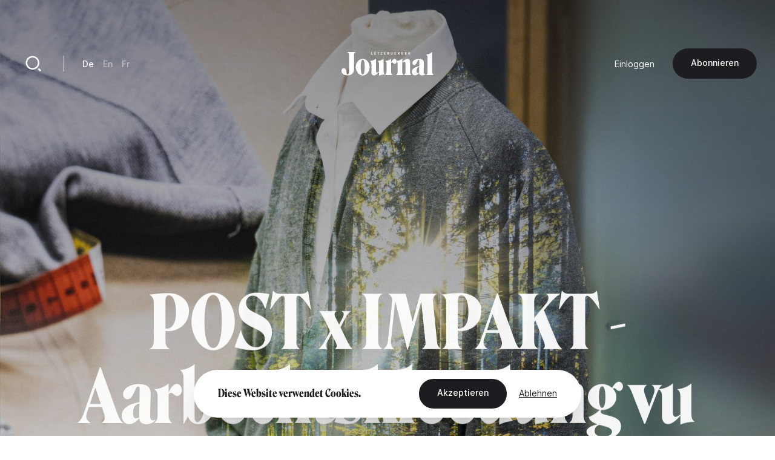

--- FILE ---
content_type: text/html; charset=UTF-8
request_url: https://journal.lu/de/post-x-impakt-aarbechtskleedung-vu-fairtrade-zertifieiert
body_size: 17948
content:
<!DOCTYPE html>
<html lang="de" dir="ltr" prefix="og: https://ogp.me/ns#">
<head>
  <meta charset="utf-8" />
<meta name="description" content="An enger globaliséierter Welt verantwortungsvoll op sozialem, wirtschaftlechem an ökologeschem Niveau ze agéiere sollt net nëmmen eleng d’Aufgab vu Bierger a Biergerinne sinn, mee och vun Entreprisen. Aus deem Grond entwéckelen ëmmer méi Betriber hir eegen RSE-Strategie. E Podcast iwwert d&#039;Kreeslafwirtschaft, déi finanziell an digital Inclusioun." />
<link rel="canonical" href="https://journal.lu/de/post-x-impakt-aarbechtskleedung-vu-fairtrade-zertifieiert" />
<meta property="og:site_name" content="Lëtzebuerger Journal" />
<meta property="og:url" content="https://journal.lu/de/post-x-impakt-aarbechtskleedung-vu-fairtrade-zertifieiert" />
<meta property="og:title" content="POST x IMPAKT - Aarbechtskleedung vu Fairtrade zertifiéiert" />
<meta property="og:description" content="An enger globaliséierter Welt verantwortungsvoll op sozialem, wirtschaftlechem an ökologeschem Niveau ze agéiere sollt net nëmmen eleng d’Aufgab vu Bierger a Biergerinne sinn, mee och vun Entreprisen. Aus deem Grond entwéckelen ëmmer méi Betriber hir eegen RSE-Strategie. E Podcast iwwert d&#039;Kreeslafwirtschaft, déi finanziell an digital Inclusioun." />
<meta property="og:image" content="https://journal.lu/sites/default/files/styles/meta/public/upload/media/image/2023-02/Test3.jpg?h=f405c703&amp;itok=YQYBMnlH" />
<meta property="og:image:url" content="https://journal.lu/sites/default/files/styles/meta/public/upload/media/image/2023-02/Test3.jpg?h=f405c703&amp;itok=YQYBMnlH" />
<meta property="og:image:secure_url" content="https://journal.lu/sites/default/files/styles/meta/public/upload/media/image/2023-02/Test3.jpg?h=f405c703&amp;itok=YQYBMnlH" />
<meta property="profile:username" content="john.doe" />
<meta name="twitter:card" content="summary_large_image" />
<meta name="twitter:description" content="An enger globaliséierter Welt verantwortungsvoll op sozialem, wirtschaftlechem an ökologeschem Niveau ze agéiere sollt net nëmmen eleng d’Aufgab vu Bierger a Biergerinne sinn, mee och vun Entreprisen. Aus deem Grond entwéckelen ëmmer méi Betriber hir eegen RSE-Strategie. E Podcast iwwert d&#039;Kreeslafwirtschaft, déi finanziell an digital Inclusioun." />
<meta name="twitter:site" content="@letzjournal" />
<meta name="twitter:image" content="https://journal.lu/sites/default/files/styles/meta/public/upload/media/image/2023-02/Test3.jpg?h=f405c703&amp;itok=YQYBMnlH" />
<meta name="Generator" content="Drupal 10 (https://www.drupal.org); Commerce 3" />
<meta name="MobileOptimized" content="width" />
<meta name="HandheldFriendly" content="true" />
<meta name="viewport" content="width=device-width, initial-scale=1.0" />
<link rel="alternate" hreflang="und" href="https://journal.lu/de/post-x-impakt-aarbechtskleedung-vu-fairtrade-zertifieiert" />

    <title>POST x IMPAKT - Aarbechtskleedung vu Fairtrade zertifiéiert | Lëtzebuerger Journal</title>
    <script>
        if(navigator.userAgent.toLowerCase().indexOf("chrome")>-1){var o=["\n %c made by %c explose %c https://www.explose.com/","font-family:Arial; font-size:15px; color: #fff; background: #000; padding:20px 0 20px 20px","font-family:Arial; font-weight:bold; font-size:15px; color: #fff; background: #000; padding:20px 0 20px 0"," font-size:10px; color: #fff; background: #000; padding:25px 20px 21px"];window.console.log.apply(console,o)}else if(window.console){window.console.log("Made by Explose - https://www.explose.com")};
    </script>
    <link rel="icon" href="/themes/journal/src/img/favicon.svg">
<meta name="viewport" content="width=device-width, initial-scale=1.0, maximum-scale=1.0, user-scalable=0">
    <style type="text/css">
[x-cloak] { display: none !important; }
[js-appear] { opacity: 0; }
</style>
    <script>
  window.user = 0;

  if (window.ReactNativeWebView){
    window.ReactNativeWebView.postMessage(JSON.stringify({ action:"setUser", user: "0" , locale: "de" }));
  }



</script>




    <meta name="facebook-domain-verification" content="dcf8id4tckzdfetyrg6benng2y3oip" />
    <meta name="google-site-verification" content="HMtVrZxrJaC49eQbcbZ6k_nh4JzmUVPL_u_1iIyn7PA" />
  <link href="/themes/journal/dist/main.b41a6dd49ea07bd5d7dc.css" rel="stylesheet"></head>
  <body class="font-sans text-base text-black antialiased leading-relaxed overflow-x-hidden" x-data :class="{ 'portrait:overflow-y-hidden': $store.app.page == 'home' && $store.app.isMobile }">

  <a href="#main-content" class="sr-only focus:not-sr-only">
    Direkt zum Inhalt
  </a>

      <a id="main-content" tabindex="-1"></a>

<script type="text/javascript">

function msieversion()
{
  var isIE11 = !!window.MSInputMethodContext && !!document.documentMode;
  return isIE11;
}

if(msieversion()) {

  var bannerContainer = document.createElement("div");
    bannerContainer.className += 'bg-black text-white fixed m-8 rounded-xl left-0 top-0 right-0 z-60 text-center px-14 py-20';

    var bannerTitle = document.createElement("p");
    bannerTitle.innerHTML = 'You are using an old browser.';
    bannerTitle.className += 'font-serif text-midnight text-2xl leading-none mb-10';

    var bannerText = document.createElement("p");
    bannerText.innerHTML = 'Some Lëtzebuerger Journal features may not work, or may not work properly. We recommend you update your browser, or use an alternative browser such as Microsoft Edge, Google Chrome, Firefox or Safari.';
    bannerText.className += 'mb-16';

    var bannerBtn = document.createElement("a");
    bannerBtn.innerHTML = 'Update my browser';
    bannerBtn.href = 'https://browser-update.org/update.html?force_outdated=true';
    bannerBtn.setAttribute("target", "_blank");
    bannerBtn.className += 'text-black bg-white inline-block pt-5 pb-6 px-12 text-sm font-medium rounded-full transition-background duration-200 ease-in-out hover:bg-opacity-80 focus:outline-none';

    bannerContainer.appendChild(bannerTitle);
    bannerContainer.appendChild(bannerText)
    bannerContainer.appendChild(bannerBtn);
    document.body.appendChild(bannerContainer);

}
</script>

<div
id="js-welcome-loading"
class="bg-blue flex fixed inset-0 z-60 overflow-hidden transform"
x-data x-show="$store.app.page !== 'shop' && $store.app.page !== 'userform' && !$store.app.isApp">
  <div id="js-loader-logo" class="w-96 h-96 m-auto md:w-128 md:h-128"></div>
</div>

<template x-data x-if="$store.app.isMobile">
  <div
id="navbar"
class="fixed left-0 bottom-0 right-0 mb-6 z-50"
x-data="{ langsOpened: false, isShowed: true }"
@scroll.window="if($store.app.page != 'home') { ((window.scrollY > 10) && (window.scrollDirection() == 'bottom')) ? isShowed = false : isShowed = true }"
x-show="isShowed"
x-transition:enter="transition ease-out duration-200"
x-transition:enter-start="opacity-0 transform translate-y-full"
x-transition:enter-end="opacity-100 transform translate-y-0"
x-transition:leave="transition ease-in duration-200"
x-transition:leave-start="opacity-100 transform translate-y-0"
x-transition:leave-end="opacity-0 transform translate-y-full"
>

  <script type="text/jscript">
    window.H.attach(document.getElementById('navbar').querySelectorAll("a:not([data-router-disabled=\"true\"]"));
  </script>

  <div class="m-auto w-min">

    <div
    x-show="langsOpened"
    x-transition:enter="transition ease-out duration-200"
    x-transition:enter-start="opacity-0 transform translate-y-2"
    x-transition:enter-end="opacity-100 transform translate-y-0"
    x-transition:leave="transition ease-in duration-200"
    x-transition:leave-start="opacity-100 transform translate-y-0"
    x-transition:leave-end="opacity-0 transform translate-y-2"
    class="flex justify-end mb-6">
      <div class="bg-white rounded-lg shadow-md p-8">
           <ul class="js-language-switcher flex flex-wrap items-center space-y-3 md:space-y-0 md:space-x-6"><li class="w-full md:w-auto"><a href="/de/post-x-impakt-aarbechtskleedung-vu-fairtrade-zertifieiert" class="text-sm font-medium opacity-50 transition duration-200 hover:opacity-100 opacity-100 is-active" x-data="{}" :class="{ 'text-white' : !$store.app.headerIsMinified &amp;&amp; $store.app.headerIsNegative &amp;&amp; !$store.app.isMobile }" data-router-disabled="true" hreflang="de" data-drupal-link-system-path="node/1326" aria-current="page">De</a></li><li class="w-full md:w-auto"><a href="/en/post-x-impakt-aarbechtskleedung-vu-fairtrade-zertifieiert" class="text-sm font-medium opacity-50 transition duration-200 hover:opacity-100" x-data="{}" :class="{ &#039;text-white&#039; : !$store.app.headerIsMinified &amp;&amp; $store.app.headerIsNegative &amp;&amp; !$store.app.isMobile }" data-router-disabled="true" hreflang="en" data-drupal-link-system-path="node/1326">En</a></li><li class="w-full md:w-auto"><a href="/fr/post-x-impakt-aarbechtskleedung-vu-fairtrade-zertifieiert" class="text-sm font-medium opacity-50 transition duration-200 hover:opacity-100" x-data="{}" :class="{ &#039;text-white&#039; : !$store.app.headerIsMinified &amp;&amp; $store.app.headerIsNegative &amp;&amp; !$store.app.isMobile }" data-router-disabled="true" hreflang="fr" data-drupal-link-system-path="node/1326">Fr</a></li></ul>


      </div>
    </div>

    <div class="bg-black-700 rounded-full flex items-stretch shadow-md py-4 px-4">

      <ul class="flex items-stretch justify-between w-full mx-4">
        <li>
          <a
             href="/de"
             class="block w-20 h-16 rounded-full flex"
             :class="{ 'opacity-50': $store.app.page != 'home' }">
            <svg xmlns="http://www.w3.org/2000/svg" viewBox="0 0 24 24" class="w-10 m-auto" aria-hidden="true"><path class="fill-white" d="M21 20a1 1 0 0 1-1 1H4a1 1 0 0 1-1-1V9.49a1 1 0 0 1 .386-.79l8-6.222a1 1 0 0 1 1.228 0l8 6.222a1 1 0 0 1 .386.79V20zm-2-1V9.978l-7-5.444-7 5.444V19h14z"/></svg>
          </a>
        </li>
        <li>
          <a
             href="/de/articles"
             class="block w-20 h-16 rounded-full flex"
             :class="{ 'opacity-50': $store.app.page != 'search' }">
            <svg xmlns="http://www.w3.org/2000/svg" viewBox="0 0 24 24" class="w-10 m-auto" aria-hidden="true"><path class="fill-white" d="M11 2c4.968 0 9 4.032 9 9s-4.032 9-9 9-9-4.032-9-9 4.032-9 9-9zm0 16c3.867 0 7-3.133 7-7 0-3.868-3.133-7-7-7-3.868 0-7 3.132-7 7 0 3.867 3.132 7 7 7zm8.485.071l2.829 2.828-1.415 1.415-2.828-2.829 1.414-1.414z"/></svg>
          </a>
        </li>
        <li class="ios-hide">
          <a
             href="/de/products"
             class="block w-20 h-16 rounded-full flex"
             :class="{ 'opacity-50': $store.app.page != 'shop' }">
            <svg xmlns="http://www.w3.org/2000/svg" viewBox="0 0 24 24" class="w-10 m-auto" aria-hidden="true"><path class="fill-white" d="M20 22H4a1 1 0 0 1-1-1V3a1 1 0 0 1 1-1h16a1 1 0 0 1 1 1v18a1 1 0 0 1-1 1zm-1-2V4H5v16h14zM9 6v2a3 3 0 0 0 6 0V6h2v2A5 5 0 0 1 7 8V6h2z"/></svg>
          </a>
        </li>
        <li>
          <a
             href="/de/user/login"
             class="block w-20 h-16 rounded-full flex"
             :class="{ 'opacity-50': ($store.app.page != 'account' && $store.app.page != 'userform') }">
            <svg xmlns="http://www.w3.org/2000/svg" viewBox="0 0 24 24" class="w-10 m-auto" aria-hidden="true"><path class="fill-white" d="M4 22a8 8 0 1 1 16 0h-2a6 6 0 1 0-12 0H4zm8-9c-3.315 0-6-2.685-6-6s2.685-6 6-6 6 2.685 6 6-2.685 6-6 6zm0-2c2.21 0 4-1.79 4-4s-1.79-4-4-4-4 1.79-4 4 1.79 4 4 4z"/></svg>
          </a>
        </li>
      </ul>

      <button class="rounded-full flex items-center pl-6 pr-4 focus:outline-none"
              @click="langsOpened = ! langsOpened"
              :class="{ 'bg-white': langsOpened, 'bg-white bg-opacity-5': !langsOpened }">
        <span class="uppercase text-xs font-medium" :class="{ 'text-black': langsOpened, 'text-white': !langsOpened }">de</span>
        <svg
             xmlns="http://www.w3.org/2000/svg"
             viewBox="0 0 24 24"
             width="22"
             height="22"
             class="transform"
             :class="{ 'rotate-180': langsOpened }">
          <path :class="{ 'fill-black': langsOpened, 'fill-white': !langsOpened }" d="M12 15l-4.243-4.243 1.415-1.414L12 12.172l2.828-2.829 1.415 1.414z"/></svg>
      </button>

    </div>

  </div>

</div>
</template>

<template x-data x-if="!$store.app.light">
  <header class="header">

  <script type="text/jscript">
    window.H.attach(document.querySelector('.header').querySelectorAll('[data-router-enabled]'))
  </script>

  <div
  x-data
  :class="{
    'bg-white shadow-sm py-8 header-wrapper-is-minified' : $store.app.headerIsMinified,
    'py-16 md:pt-32' : !$store.app.headerIsMinified,
    'landscape:absolute' : $store.app.page == 'home' && $store.app.isMobile
  }"
  class="header-wrapper fixed z-40 left-0 right-0 top-0 transition-padding duration-200 ease-in-out">

    <div class="flex justify-between items-center px-8 lg:container">

      <a href="/de" data-router-enabled class="block m-auto overflow-hidden h-14 order-2 md:h-16 lg:h-16">


        <svg
          :class="{ '-translate-y-full opacity-0' : $store.app.headerIsMinified }"
          xmlns="http://www.w3.org/2000/svg" overflow="visible" viewBox="0 0 458 121" class="m-auto transform transition-all duration-500 ease-in-out h-full object-contain max-w-full"><path :class="{ 'fill-white' : $store.app.headerIsNegative, 'fill-black' : !$store.app.headerIsNegative }" class="transition duration-1000 linear" d="M29.3 3.8c2.9 1.3 5.1 3.3 6.6 6 1.4 2.7 2.1 5.9 2.1 9.7v70.3c0 8.5-.7 14.9-2.1 19-1.4 4.1-3.1 6.2-5.1 6.2-2 0-3.4-.9-4.1-2.7-.7-1.8-1.3-4.8-1.7-8.9a31 31 0 00-4.1-14.3 10.8 10.8 0 00-9.8-5.6c-2.3 0-4.3.7-6 2-1.7 1.3-2.9 3-3.8 5.1-.9 2-1.3 4.3-1.3 6.6 0 3.6 1 7.1 3.1 10.5 2.1 3.5 5.4 6.3 9.9 8.6a38.9 38.9 0 0017.6 3.4 37 37 0 0015.6-3.3c4.8-2.2 8.7-5.5 11.7-10a30 30 0 004.4-16.6V19.5c0-3.8.6-7 1.9-9.8 1.3-2.8 3.2-4.8 5.7-5.9v-.5H29.3v.5zM130 49.2a37.2 37.2 0 00-10.9-9 28.1 28.1 0 00-13.5-3.3 28 28 0 00-13.4 3.3 34.8 34.8 0 00-10.9 9 46.6 46.6 0 00-7.3 45c1.8 5 4.2 9.5 7.4 13.4a37 37 0 0011 9.2 28.3 28.3 0 0026.7.1 34 34 0 0010.9-9.2 46.6 46.6 0 0010.1-29.3A44.2 44.2 0 00130 49.2zm-15.6 48.3a48 48 0 01-3.4 13.2c-1.5 3.2-3.3 4.8-5.4 4.8-2.1 0-3.9-1.6-5.4-4.8a45 45 0 01-3.3-13.2 155.6 155.6 0 010-38.3c.7-5.5 1.8-9.8 3.3-13 1.5-3.2 3.3-4.7 5.4-4.7 2.2 0 4.1 1.6 5.6 4.7 1.5 3.2 2.6 7.5 3.3 13a152.7 152.7 0 01-.1 38.3zm96.8 11.7a29 29 0 01-1.5-10.4V36h-.3a34.2 34.2 0 01-7.8 5.6 51.4 51.4 0 01-21.3 6.1v.5c2.3 1.2 4 3.1 5 5.6 1 2.5 1.5 6 1.5 10.4v36.2l-5.6 3.4a9.2 9.2 0 01-4.9 1.4c-1.5-.1-2.7-.9-3.6-2.5-.9-1.6-1.3-3.9-1.3-7.1V36h-.4a32.5 32.5 0 01-7.6 5.6 51.4 51.4 0 01-21.3 6.1v.5c2.3 1.2 4 3.1 5.1 5.6 1.1 2.5 1.6 6 1.6 10.4V104c0 4.8 1.1 8.6 3.2 11.6 2.1 2.9 5.3 4.4 9.5 4.4 2.9 0 6-1 9.2-2.9 3.2-1.9 6.2-4.2 9.1-6.9 2.8-2.7 5.2-5.2 7-7.4l.3.2-.2 3.4-.1 4.3V121h.5c4.2-1.9 8.7-3.3 13.6-4.2 4.9-.9 9.9-1.3 15.1-1.4v-.5a10.5 10.5 0 01-4.8-5.7zm131.8 2.2c-.9-2.5-1.4-5.3-1.4-8.2V52.9c0-4.8-1.1-8.6-3.4-11.6a11.7 11.7 0 00-9.7-4.4c-2.8 0-6 .9-9.3 2.6a53.6 53.6 0 00-16.7 13.2l-.3-.2.2-3.4.1-4.3V36h-.5c-1.9 2-4.6 3.9-7.9 5.7a53.8 53.8 0 01-19.9 6 13 13 0 00-2.9-7 8.8 8.8 0 00-7-3.7c-2.2 0-4.5.9-6.9 2.7a30.2 30.2 0 00-10.3 15.5l-.3-.2.2-4.6.1-5.8V36h-.5c-1.9 2-4.5 3.9-7.8 5.7a51.4 51.4 0 01-21.3 6.1v.5c2.3 1.2 4 3 5.1 5.2 1.1 2.2 1.6 5.3 1.6 9.3v40.4a18.2 18.2 0 01-6.7 14.2v.5h36v-.5a19.1 19.1 0 01-4.7-6.1 17.9 17.9 0 01-1.8-8.1v-45l2.1-2.2a3 3 0 012.4-1c1 0 2 .4 3 1.1 1 .7 2 1.6 3 2.5 1 1 2.1 1.8 3.3 2.5 1.2.7 2.5 1.1 4 1.1 2.3 0 4.5-1.1 6.4-3.2 1.9-2.1 2.9-5.1 2.9-8.9v-.9a10 10 0 013.6 4.3c1.1 2.2 1.6 5.3 1.6 9.3v40.4a18.2 18.2 0 01-6.7 14.2v.5h35.9v-.5c-1.9-2-3.5-4.2-4.6-6.4a17 17 0 01-1.7-7.6V55.1c1.7-1.1 3.7-2 5.9-2.5a16 16 0 015.3-.7c1.7.1 3 .9 3.8 2.5.8 1.6 1.2 3.9 1.2 7.1v41.8a18.4 18.4 0 01-6.1 14v.5H347v-.5a12.7 12.7 0 01-4-5.9zm73.9.5a6 6 0 01-2.2.4c-1.5 0-2.8-.7-4-2.1a9.2 9.2 0 01-1.7-5.9l.2-11.5a8141.1 8141.1 0 00.6-25.9l.2-11.3a18 18 0 00-2.8-10.4 17.5 17.5 0 00-8.4-6.2 48.6 48.6 0 00-25.1-.7 41 41 0 00-10.3 4.1c-3.1 1.8-5.6 4-7.5 6.6a14.8 14.8 0 00-2.8 9c0 3.2.9 5.6 2.6 7.5a8.5 8.5 0 006.4 2.7c2.1 0 4-.6 5.6-1.9 1.6-1.3 3.1-2.9 4.3-5 1.3-2 2.4-4.2 3.4-6.4l2.8-6.4c.9-2 1.9-3.7 2.8-5 1-1.3 2.1-1.9 3.3-1.9.9 0 1.6.5 2.1 1.4.5 1 .8 2.2.8 3.7l-.1 9.2-.2 12.1-.1 6.3c-8.2 1.2-15 3.2-20.4 5.9a33 33 0 00-12.2 9.6c-2.7 3.7-4 7.8-4 12.1 0 3.8.7 7 2.1 9.6a14.8 14.8 0 0013.1 8.1 21.6 21.6 0 0013.3-4.8c2.3-1.7 4.8-3.9 7.5-6.8h.2c.2 2.4.8 4.4 1.9 6 1.4 2 3.3 3.5 5.5 4.4 2.2.9 4.6 1.4 7.2 1.4a28.4 28.4 0 0013.5-3.6c2.1-1.2 3.7-2.7 5-4.4l-.5-1.1a5 5 0 01-2.1 1.2zm-30.5-17.3l-.1 11.2c-1.2.8-2.3 1.4-3.4 1.8-1.1.4-2.2.6-3.2.6-1.9 0-3.4-.9-4.5-2.7a16.3 16.3 0 01-1.6-8.2c0-2.9.3-5.8 1-8.7.7-2.8 2-5.3 3.9-7.2a14 14 0 018.2-3.7l-.1 4.1-.2 12.8zm66.9 17.2a19.3 19.3 0 01-1.8-8.7V3.3h-.5c-1.9 2-4.6 3.9-7.9 5.7a54 54 0 01-21.7 6.1v.5c2 1.2 3.7 3.2 4.9 6a21 21 0 011.8 8.5v73.1c0 3.4-.5 6.2-1.6 8.6a14 14 0 01-4.5 5.6v.5h36v-.5a13.8 13.8 0 01-4.7-5.6zM155.7 13.6h-5.1V3.5h-2.1v12h7.2zm15.9 0h-6.2v-3.4h5.6V8.4h-5.6v-3h5.9V3.5h-8v12h8.3zm-5.9-11.2c.4 0 .6-.1.9-.3.2-.2.4-.5.4-.8a1 1 0 00-.4-.8c-.3-.4-.6-.5-.9-.5-.4 0-.6.1-.9.4-.2.2-.3.5-.3.8 0 .3.1.6.3.8.2.3.5.4.9.4zm3.3 0c.4 0 .6-.1.9-.3.2-.2.4-.5.4-.8a1 1 0 00-.4-.8c-.2-.4-.5-.5-.9-.5s-.6.1-.9.4c-.2.2-.3.5-.3.8 0 .3.1.6.3.8.3.3.6.4.9.4zm13.2 13.1h2.1V5.4h3.7V3.5h-9.5v1.9h3.7zm21.6-1.9h-6.7l6.6-8.2V3.5h-9v1.9h6.4l-6.5 8.2v1.9h9.2zm16.3 0H214v-3.4h5.5V8.4H214v-3h5.8V3.5h-8v12h8.3zm14.2 1.7l1.5-.6c.4-.3.8-.6 1-1.1.3-.4.4-1 .4-1.7 0-.8-.2-1.5-.7-2-.5-.5-1.1-.8-1.9-.9a3 3 0 001.5-1c.4-.4.6-1 .6-1.7 0-.5-.1-1-.3-1.4-.2-.4-.5-.7-.8-.9l-1.2-.5-1.3-.2h-4.7v12h4.3c.5.2 1 .2 1.6 0zm-3.9-10h1.7c.8 0 1.4.1 1.8.3.4.2.6.6.6 1.2 0 .5-.2.9-.6 1.2-.4.3-.9.4-1.6.4h-1.9V5.3zm0 8.4v-3.5h2c.9 0 1.5.1 2 .4.4.2.6.7.6 1.3 0 .4-.1.7-.3 1l-.7.5-.9.2-.9.1h-1.8zm16.3.9c.4.4.9.7 1.5.9.6.2 1.2.3 1.9.3s1.3-.1 1.9-.3a4 4 0 002.5-2.4 6 6 0 00.4-2V3.5h-2.1V11l-.1 1c-.1.3-.2.7-.4.9l-.8.7c-.3.2-.8.3-1.3.3s-.9-.1-1.3-.3l-.8-.7c-.2-.3-.4-.6-.4-.9l-.1-1V3.5h-2.1v7.6c0 .7.1 1.4.4 2 0 .6.3 1.1.8 1.5zm25.2-1h-6.1v-3.4h5.5V8.4h-5.5v-3h5.8V3.5h-8v12h8.3zm10.4-3.2h1.6l2.8 5.1h2.6l-3.2-5.3c.8-.2 1.5-.6 2-1.1.5-.5.7-1.3.7-2.1 0-.6-.1-1.2-.4-1.6a3.5 3.5 0 00-2.4-1.7l-1.6-.2h-4.2v12h2.1v-5.1zm0-5.1h1.9l.8.1c.3 0 .5.1.8.3l.6.5a1.9 1.9 0 010 1.7l-.6.5-.8.3-.9.1h-1.7V5.3zm15.9 8.8c.6.6 1.3 1 2.1 1.3.8.3 1.7.5 2.7.5l2.5-.2 2-.7V8.7h-4.6v1.8h2.5v3.1a6 6 0 01-2.4.4c-.7 0-1.3-.1-1.8-.3a3 3 0 01-1.3-.9c-.4-.4-.7-.9-.8-1.4-.2-.5-.3-1.1-.3-1.8 0-.6.1-1.2.3-1.7l.8-1.4a3.8 3.8 0 013-1.2 4 4 0 011.8.4c.5.2 1 .5 1.3.9l1.5-1.6a5 5 0 00-1.9-1.1c-.8-.3-1.7-.4-2.6-.4-.9 0-1.8.1-2.6.4a6 6 0 00-4 5.9c0 .9.2 1.8.5 2.6.2.4.7 1.1 1.3 1.7zm26.2-.5h-6.1v-3.4h5.5V8.4h-5.5v-3h5.8V3.5h-7.9v12h8.2zm10.4-3.2h1.6l2.8 5.1h2.6l-3.2-5.3c.8-.2 1.5-.6 2-1.1.5-.5.7-1.3.7-2.1 0-.6-.1-1.2-.4-1.6a3.5 3.5 0 00-2.4-1.7l-1.6-.2h-4.2v12h2.1v-5.1zm0-5.1h1.9l.8.1c.3 0 .5.1.8.3l.6.5a1.9 1.9 0 010 1.7l-.6.5-.8.3-.9.1h-1.7V5.3z"/></svg>


        
        <svg
        :class="{ '-translate-y-full' : $store.app.headerIsMinified, 'opacity-0' : !$store.app.headerIsMinified }"
        xmlns="http://www.w3.org/2000/svg" viewBox="0 0 188 188" class="m-auto transform transition-all duration-500 ease-in-out h-full object-contain"><rect width="188" height="188" rx="56"/><path fill="#fff" d="M97.6 66v53A19.5 19.5 0 0178 138.3h-1a19.8 19.8 0 01-19.8-19.8v-5a12.3 12.3 0 0112.2-12.3 12 12 0 0112.1 12v5.3a19.8 19.8 0 0019.8 19.8h1A19.5 19.5 0 00122 119V66.1a20.9 20.9 0 012.1-9.9 13.5 13.5 0 016.7-6.1v-.5h-42v.5a13.5 13.5 0 016.7 6.1 20.9 20.9 0 012.2 9.9"/></svg>

      </a>

      <div class="hidden md:justify-end md:order-3 md:flex md:w-128">
        
        <ul class="flex flex-wrap items-center space-x-12">
      <li>
                <a href="/de/user/login" data-router-enabled class="text-sm" x-data :class="{ 'text-white': $store.app.headerIsNegative && !$store.app.headerIsMinified }">Einloggen</a>
      
      </li>
  
    <li class="ios-hide">
    <a
href="/de/products"data-router-enabled class="bg-black text-white inline-block pt-5 pb-6 px-12 text-sm font-medium rounded-full whitespace-nowrap transition-background duration-200 ease-in-out hover:bg-opacity-80 focus:outline-none">
 Abonnieren

</a>
  </li>
  
</ul>



      </div>

      <div class="hidden md:flex md:items-center md:divide-x md:divide-black-100 md:order-1 md:w-128">

        <a href="/de/articles" data-router-enabled class="block relative w-20 h-20 flex group">
          <svg xmlns="http://www.w3.org/2000/svg" viewBox="0 0 24 24" class="w-12 m-auto relative z-10"  aria-hidden="true"><path class="fill-black transition group-hover:fill-white" :class="{ 'fill-white' : $store.app.headerIsNegative && !$store.app.headerIsMinified, 'fill-black' : !$store.app.headerIsNegative && $store.app.headerIsMinified }" d="M11 2c4.968 0 9 4.032 9 9s-4.032 9-9 9-9-4.032-9-9 4.032-9 9-9zm0 16c3.867 0 7-3.133 7-7 0-3.868-3.133-7-7-7-3.868 0-7 3.132-7 7 0 3.867 3.132 7 7 7zm8.485.071l2.829 2.828-1.415 1.415-2.828-2.829 1.414-1.414z"/></svg>
          <div class="absolute inset-0 bg-black rounded-full z-0 transform scale-0 transition-transform duration-200 group-hover:scale-110"></div>
        </a>

        <div class="border-l border-black-100 ml-10 pl-12">
             <ul class="js-language-switcher flex flex-wrap items-center space-y-3 md:space-y-0 md:space-x-6"><li class="w-full md:w-auto"><a href="/de/post-x-impakt-aarbechtskleedung-vu-fairtrade-zertifieiert" class="text-sm font-medium opacity-50 transition duration-200 hover:opacity-100 opacity-100 is-active" x-data="{}" :class="{ 'text-white' : !$store.app.headerIsMinified &amp;&amp; $store.app.headerIsNegative &amp;&amp; !$store.app.isMobile }" data-router-disabled="true" hreflang="de" data-drupal-link-system-path="node/1326" aria-current="page">De</a></li><li class="w-full md:w-auto"><a href="/en/post-x-impakt-aarbechtskleedung-vu-fairtrade-zertifieiert" class="text-sm font-medium opacity-50 transition duration-200 hover:opacity-100" x-data="{}" :class="{ &#039;text-white&#039; : !$store.app.headerIsMinified &amp;&amp; $store.app.headerIsNegative &amp;&amp; !$store.app.isMobile }" data-router-disabled="true" hreflang="en" data-drupal-link-system-path="node/1326">En</a></li><li class="w-full md:w-auto"><a href="/fr/post-x-impakt-aarbechtskleedung-vu-fairtrade-zertifieiert" class="text-sm font-medium opacity-50 transition duration-200 hover:opacity-100" x-data="{}" :class="{ &#039;text-white&#039; : !$store.app.headerIsMinified &amp;&amp; $store.app.headerIsNegative &amp;&amp; !$store.app.isMobile }" data-router-disabled="true" hreflang="fr" data-drupal-link-system-path="node/1326">Fr</a></li></ul>


        </div>
      </div>

    </div>

  </div>

</header>
</template>

<div class="flex flex-wrap">

  <div class="w-full" data-scroll-container x-data :class="{'order-2 lg:ml-auto lg:w-4/6 lg:min-h-screen lg:flex lg:flex-col lg:justify-between': $store.app.light}">

    <template x-data x-if="$store.app.light">
    <header class="header-light container mt-16 absolute top-0 left-0 right-0 z-10 md:relative md:left-auto md:right-auto md:top-auto md:my-24 md:mx-auto lg:mb-32 xl:mb-48" :class="{ 'lg:max-w-screen-md xl:max-w-screen-lg' : $store.app.page == 'shop', 'md:max-w-screen-sm' : $store.app.page !== 'shop' }">

  <script type="text/jscript">
    window.H.attach(document.querySelector('.header-light').querySelectorAll('[data-router-enabled]'))
  </script>

  <div class="header-light-wrapper flex items-center">

    <a href="/de" data-router-enabled>
      <svg xmlns="http://www.w3.org/2000/svg" viewBox="0 0 188 188" class="w-20"><rect width="188" height="188" rx="56"/><path fill="#fff" d="M97.6 66v53A19.5 19.5 0 0178 138.3h-1a19.8 19.8 0 01-19.8-19.8v-5a12.3 12.3 0 0112.2-12.3 12 12 0 0112.1 12v5.3a19.8 19.8 0 0019.8 19.8h1A19.5 19.5 0 00122 119V66.1a20.9 20.9 0 012.1-9.9 13.5 13.5 0 016.7-6.1v-.5h-42v.5a13.5 13.5 0 016.7 6.1 20.9 20.9 0 012.2 9.9"/></svg>
    </a>

    <div class="hidden md:border-l md:border-black-100 md:ml-10 md:pl-12 md:block">
         <ul class="js-language-switcher flex flex-wrap items-center space-y-3 md:space-y-0 md:space-x-6"><li class="w-full md:w-auto"><a href="/de/post-x-impakt-aarbechtskleedung-vu-fairtrade-zertifieiert" class="text-sm font-medium opacity-50 transition duration-200 hover:opacity-100 opacity-100 is-active" x-data="{}" :class="{ 'text-white' : !$store.app.headerIsMinified &amp;&amp; $store.app.headerIsNegative &amp;&amp; !$store.app.isMobile }" data-router-disabled="true" hreflang="de" data-drupal-link-system-path="node/1326" aria-current="page">De</a></li><li class="w-full md:w-auto"><a href="/en/post-x-impakt-aarbechtskleedung-vu-fairtrade-zertifieiert" class="text-sm font-medium opacity-50 transition duration-200 hover:opacity-100" x-data="{}" :class="{ &#039;text-white&#039; : !$store.app.headerIsMinified &amp;&amp; $store.app.headerIsNegative &amp;&amp; !$store.app.isMobile }" data-router-disabled="true" hreflang="en" data-drupal-link-system-path="node/1326">En</a></li><li class="w-full md:w-auto"><a href="/fr/post-x-impakt-aarbechtskleedung-vu-fairtrade-zertifieiert" class="text-sm font-medium opacity-50 transition duration-200 hover:opacity-100" x-data="{}" :class="{ &#039;text-white&#039; : !$store.app.headerIsMinified &amp;&amp; $store.app.headerIsNegative &amp;&amp; !$store.app.isMobile }" data-router-disabled="true" hreflang="fr" data-drupal-link-system-path="node/1326">Fr</a></li></ul>


    </div>

    <div class="hidden md:ml-auto md:block">
      <a
href="/de"data-router-enabled class="bg-black text-white inline-block pt-5 pb-6 px-12 text-sm font-medium rounded-full whitespace-nowrap transition-background duration-200 ease-in-out hover:bg-opacity-80 focus:outline-none">
 Zurück

</a>
    </div>

  </div>

</header>
    </template>

    <main role="main" :class="{'portrait:h-screen landscape:h-screen-sm': $store.app.page == 'home' && $store.app.isMobile}" data-router-wrapper>
        <article
class="relative h-full "
data-router-view="article" data-href-en="/en/post-x-impakt-aarbechtskleedung-vu-fairtrade-zertifieiert" data-href-de="/de/post-x-impakt-aarbechtskleedung-vu-fairtrade-zertifieiert" data-href-fr="/fr/post-x-impakt-aarbechtskleedung-vu-fairtrade-zertifieiert">

        <div x-data x-init="window.createLoginCookie(1326)"></div>
    
  <div class="md:hidden">
    <div class="pageback fixed w-28 h-28 z-50 flex left-0 top-0 z-20 md:flex-none md:w-auto md:h-auto md:relative md:z-0">
  <button x-on:click="history.back();" class="w-16 h-16 bg-black shadow-sm flex rounded-full m-auto md:m-0">
    <svg xmlns="http://www.w3.org/2000/svg" viewBox="0 0 24 24" width="24" height="24" class="w-16 m-auto">
      <path class="fill-white" d="M10.828 12l4.95 4.95-1.414 1.414L8 12l6.364-6.364 1.414 1.414z"/>
    </svg>
  </button>
</div>
  </div>

  <header class="relative mb-24 aspect-ratio-narrow bg-black sm:aspect-ratio-square sm:mb-32 lg:mb-48 xl:mb-64">

    <div class="absolute inset-0 flex overflow-hidden pt-32 md:pt-48">

      <div class="container m-auto text-center relative z-20">

        <h1 js-appear class="font-serif text-3xl leading-tight mb-8 text-white break-words pt-8 -mt-8 sm:text-4xl md:mb-16 md:text-5xl lg:text-6xl lg:leading-none xl:text-7xl">POST x IMPAKT - Aarbechtskleedung vu Fairtrade zertifiéiert</h1>

                <span js-appear class="block text-sm text-white md:text-base">Sponsored content
</span>
        
        
        <time js-appear class="block text-sm text-white md:text-base">
        Veröffentlicht am
08. Feb. 2023
        </time>

        <span js-appear class="block text-sm text-white md:text-base">
          
                                                  
                              </span>

      </div>

      <div class="absolute z-10 inset-0 bg-gradient-to-b from-black opacity-50"></div>

            <div data-scroll data-scroll-speed="-2" class="absolute inset-0 cover">
        <picture>
                  <source srcset="/sites/default/files/styles/2000_square/public/upload/media/image/2023-02/Test3.jpg?h=f405c703&amp;itok=-QKk5Koz 1x, /sites/default/files/styles/2000_square/public/upload/media/image/2023-02/Test3.jpg?h=f405c703&amp;itok=-QKk5Koz 2x" media="(min-width: 1600px)" type="image/jpeg" width="2000" height="2000"/>
              <source srcset="/sites/default/files/styles/1600_square/public/upload/media/image/2023-02/Test3.jpg?h=f405c703&amp;itok=OjZ2kzIY 1x, /sites/default/files/styles/2000_square/public/upload/media/image/2023-02/Test3.jpg?h=f405c703&amp;itok=-QKk5Koz 2x" media="(min-width: 1280px)" type="image/jpeg" width="1600" height="1600"/>
              <source srcset="/sites/default/files/styles/1280_square/public/upload/media/image/2023-02/Test3.jpg?h=f405c703&amp;itok=z2_Hdycw 1x, /sites/default/files/styles/1600_square/public/upload/media/image/2023-02/Test3.jpg?h=f405c703&amp;itok=OjZ2kzIY 2x" media="(min-width: 640px)" type="image/jpeg" width="1280" height="1280"/>
              <source srcset="/sites/default/files/styles/640_square/public/upload/media/image/2023-02/Test3.jpg?h=f405c703&amp;itok=xMZu05pi 1x, /sites/default/files/styles/1280_square/public/upload/media/image/2023-02/Test3.jpg?h=f405c703&amp;itok=z2_Hdycw 2x" media="(min-width: 0px)" type="image/jpeg" width="640" height="640"/>
                  <img width="640" height="640" src="/sites/default/files/styles/640_square/public/upload/media/image/2023-02/Test3.jpg?h=f405c703&amp;itok=xMZu05pi" alt="" loading="lazy" class="w-full" />

  </picture>

    </div>
  
    </div>



  </header>

  <div class="space-y-24 overflow-hidden md:space-y-32 lg:space-y-48 xl:space-y-56">

    
    <section class="container relative z-0 md:max-w-screen-sm lg:max-w-screen-md">
      <div class="font-serif text-xl sm:text-2xl md:text-3xl md:leading-tight lg:text-4xl">
        <p>An enger globaliséierter Welt verantwortungsvoll op sozialem, wirtschaftlechem an ökologeschem Niveau ze agéiere sollt net nëmmen eleng d’Aufgab vu Bierger a Biergerinne sinn, mee och vun Entreprisen. Aus deem Grond entwéckelen ëmmer méi Betriber hir eegen RSE-Strategie. E Podcast iwwert d'Kreeslafwirtschaft, déi finanziell an digital Inclusioun.&nbsp;</p>

      </div>
    </section>

    
      <section class="paragraph paragraph--type--audio container bg-green py-32 lg:py-48 lg:max-w-screen-xl">
  <div class="sm:container md:max-w-screen-sm lg:max-w-screen-md">

    <h3 class="font-serif leading-tight text-2xl mb-12 md:text-3xl lg:text-4xl">POST x IMPAKT #4</h3>

        <div class="editor">
      <h3>Aarbechtskleedung aus fairem Handel</h3>

<p>Eng gutt 50 Prozent vun der Aarbechtskleedung fir d'Bréifdréier*innen a Mataarbechter*innen aus dem Verkafsréseau bei POST Luxembourg kënnt aus dem fairen Handel an ass vu Fairtrade zertifiéiert. An dësem Episod erzielt eis de Jean-Louis Zeien, President vu Fairtrade Lëtzebuerg, wéi et zu der Zesummenaarbecht mat POST koum a mir léieren de Karel Lambert vum Kleederbuttek Akabo kennen, dee sech scho säit Jore fir Fair Fashion hei zu Lëtzebuerg asetzt. Virdru gëtt eis den Italo Garofoli, Chef de Service du Réseau de Vente vu POST Courrier een Abléck, wéini POST mam Prozess Kleedung fir hir Leit no de Critèrë vum fairen Handel ze bestellen ugefaangen huet a wat d’Zil fir déi nächst Joren ass.</p>
    </div>
    
        <div class="rounded-md overflow-hidden mb-12">
      <div class="aspect-ratio-wide relative">
        <div class="absolute inset-0">
            <img src="/sites/default/files/styles/1280/public/2023-02/Podcast_POST-Journal.lu_.jpg?itok=KDrVc0yX" alt="" class="absolute inset-0 h-full w-full object-cover" />
        </div>
      </div>
    </div>
    
    <div>
      
<audio x-data="{player: null}"
       x-init="player = new window.plyr($refs.container, {
               controls: [&#039;play&#039;, &#039;progress&#039;, &#039;current-time&#039;, &#039;volume&#039;],
               muted: false,
               volume:1
               });
               
               player.on('ready', () => {
                player.muted = false;
                player.volume = 1;
            });
            
               "
       x-ref="container"
       id="player"
       playsinline
       controls>
  <source src="/sites/default/files/upload/media/audio/2023-02/post%20ep4%20v2%20Mixdown%202%20site.mp3" type="audio/mp3" />
</audio>
    </div>

  </div>
</section>

  <section class="paragraph paragraph--type--image container lg:max-w-screen-xl">

    <div class="relative">
        <picture>
                  <source srcset="/sites/default/files/styles/2000/public/upload/media/image/2023-02/Post%2C%20211014.jpg?itok=HliSetP- 1x, /sites/default/files/styles/2000/public/upload/media/image/2023-02/Post%2C%20211014.jpg?itok=HliSetP- 2x" media="(min-width: 1600px)" type="image/jpeg" width="2000" height="3000"/>
              <source srcset="/sites/default/files/styles/1600/public/upload/media/image/2023-02/Post%2C%20211014.jpg?itok=yQSkk7mV 1x, /sites/default/files/styles/2000/public/upload/media/image/2023-02/Post%2C%20211014.jpg?itok=HliSetP- 2x" media="(min-width: 1280px)" type="image/jpeg" width="1600" height="2400"/>
              <source srcset="/sites/default/files/styles/1280/public/upload/media/image/2023-02/Post%2C%20211014.jpg?itok=pLaCuojY 1x, /sites/default/files/styles/1600/public/upload/media/image/2023-02/Post%2C%20211014.jpg?itok=yQSkk7mV 2x" media="(min-width: 640px)" type="image/jpeg" width="1280" height="1920"/>
              <source srcset="/sites/default/files/styles/640/public/upload/media/image/2023-02/Post%2C%20211014.jpg?itok=2cLZp458 1x, /sites/default/files/styles/1280/public/upload/media/image/2023-02/Post%2C%20211014.jpg?itok=pLaCuojY 2x" media="(min-width: 0px)" type="image/jpeg" width="640" height="960"/>
                  <img width="640" height="960" src="/sites/default/files/styles/640/public/upload/media/image/2023-02/Post%2C%20211014.jpg?itok=2cLZp458" alt="" loading="lazy" class="w-full" />

  </picture>

            <div class="absolute right-0 bottom-0 p-6 z-10 lg:p-16">
        <span class="text-xs text-white bg-black bg-opacity-20 px-4 py-3 rounded-full">© Post</span>
      </div>
          </div>

    
</section>

  <section class="paragraph paragraph--type--image paragraph--type--image--fullscreen">

    <div class="relative">
        <picture>
                  <source srcset="/sites/default/files/styles/2000/public/upload/media/image/2023-02/Post%2C%20191217.jpg?itok=q8c3Ae2k 1x, /sites/default/files/styles/2000/public/upload/media/image/2023-02/Post%2C%20191217.jpg?itok=q8c3Ae2k 2x" media="(min-width: 1600px)" type="image/jpeg" width="2000" height="1333"/>
              <source srcset="/sites/default/files/styles/1600/public/upload/media/image/2023-02/Post%2C%20191217.jpg?itok=fzEgSVar 1x, /sites/default/files/styles/2000/public/upload/media/image/2023-02/Post%2C%20191217.jpg?itok=q8c3Ae2k 2x" media="(min-width: 1280px)" type="image/jpeg" width="1600" height="1067"/>
              <source srcset="/sites/default/files/styles/1280/public/upload/media/image/2023-02/Post%2C%20191217.jpg?itok=z99d0ouq 1x, /sites/default/files/styles/1600/public/upload/media/image/2023-02/Post%2C%20191217.jpg?itok=fzEgSVar 2x" media="(min-width: 640px)" type="image/jpeg" width="1280" height="853"/>
              <source srcset="/sites/default/files/styles/640/public/upload/media/image/2023-02/Post%2C%20191217.jpg?itok=ubr2Pshj 1x, /sites/default/files/styles/1280/public/upload/media/image/2023-02/Post%2C%20191217.jpg?itok=z99d0ouq 2x" media="(min-width: 0px)" type="image/jpeg" width="640" height="427"/>
                  <img width="640" height="427" src="/sites/default/files/styles/640/public/upload/media/image/2023-02/Post%2C%20191217.jpg?itok=ubr2Pshj" alt="" loading="lazy" class="w-full" />

  </picture>

            <div class="absolute right-0 bottom-0 p-6 z-10 lg:p-16">
        <span class="text-xs text-white bg-black bg-opacity-20 px-4 py-3 rounded-full">© Post</span>
      </div>
          </div>

    
</section>

   
<section class="paragraph paragraph--type--related">

  
    <div class="lg:mx-auto lg:max-w-screen-lg">

    
<div
x-data="{swiper: null}"
x-init="swiper = new window.swiper($refs.container, {
loop: false,
      spaceBetween: 16,
      on: {
        breakpoint: function (swiper) {
          setTimeout(function(){
          swiper.update();
          swiper.slideTo(0);
          }, 1000);
        },
      },
      breakpoints: {
        768: {
          spaceBetween: 32,
          centeredSlides: true,
        },
        1024: {
          spaceBetween: 64,
          centeredSlides: true,
        }
      },
pagination: {
  el: '.swiper-pagination'
},
})">
  <div class="swiper-container relative" x-ref="container">
    <ul class="swiper-wrapper">
      
      
      <li class="swiper-slide w-2/3">
        <div class="bg-green py-32 container lg:max-w-screen-lg">
  <div class="sm:container md:max-w-screen-sm lg:max-w-screen-md">
    <a href="/de/post-x-impakt-inclusion-financiere" class="flex items-center space-x-8 sm:space-x-16 md:space-x-24 lg:space-x-32">
      <div class="w-1/2">
        <div class="rounded-md overflow-hidden">
          <div class="aspect-ratio-vertical relative">
            <img src="/sites/default/files/styles/1280/public/upload/media/image/2023-01/Impakt3.jpg?itok=RLji9bxK" alt="" class="absolute inset-0 h-full w-full object-cover" />
          </div>
        </div>
      </div>
      <div class="w-1/2 space-y-6">
        <span class="text-xs uppercase">Hören</span>
        <h3 class="block font-serif leading-tight text-xl sm:text-2xl md:text-3xl lg:text-4xl">POST x IMPAKT - Inclusion financière</h3>
        <ul>
                    <li class="text-xs md:text-sm">11.01.2023</li>
        </ul>
      </div>
    </a>
  </div>
</div>      </li>

      
      <li class="swiper-slide w-2/3">
        <div class="bg-green py-32 container lg:max-w-screen-lg">
  <div class="sm:container md:max-w-screen-sm lg:max-w-screen-md">
    <a href="/de/post-x-impakt-reprise-vun-alen-apparater" class="flex items-center space-x-8 sm:space-x-16 md:space-x-24 lg:space-x-32">
      <div class="w-1/2">
        <div class="rounded-md overflow-hidden">
          <div class="aspect-ratio-vertical relative">
            <img src="/sites/default/files/styles/1280/public/upload/media/image/2022-12/POST%20Impakt%20Ep2.jpg?itok=jdq3jqZh" alt="" class="absolute inset-0 h-full w-full object-cover" />
          </div>
        </div>
      </div>
      <div class="w-1/2 space-y-6">
        <span class="text-xs uppercase">Hören</span>
        <h3 class="block font-serif leading-tight text-xl sm:text-2xl md:text-3xl lg:text-4xl">POST x IMPAKT - Reprise vun alen Apparater </h3>
        <ul>
                    <li class="text-xs md:text-sm">07.12.2022</li>
        </ul>
      </div>
    </a>
  </div>
</div>      </li>

      
      <li class="swiper-slide w-2/3">
        <div class="bg-green py-32 container lg:max-w-screen-lg">
  <div class="sm:container md:max-w-screen-sm lg:max-w-screen-md">
    <a href="/de/post-x-impakt-fairphone" class="flex items-center space-x-8 sm:space-x-16 md:space-x-24 lg:space-x-32">
      <div class="w-1/2">
        <div class="rounded-md overflow-hidden">
          <div class="aspect-ratio-vertical relative">
            <img src="/sites/default/files/styles/1280/public/upload/media/image/2022-10/Post%20Impakt%20Cover%201.jpg?itok=ne0DdCPe" alt="" class="absolute inset-0 h-full w-full object-cover" />
          </div>
        </div>
      </div>
      <div class="w-1/2 space-y-6">
        <span class="text-xs uppercase">Hören</span>
        <h3 class="block font-serif leading-tight text-xl sm:text-2xl md:text-3xl lg:text-4xl">POST x IMPAKT - Fairphone</h3>
        <ul>
                    <li class="text-xs md:text-sm">25.10.2022</li>
        </ul>
      </div>
    </a>
  </div>
</div>      </li>

      
          </ul>
    <div class="mx-auto container flex items-center mt-12 justify-center sm:justify-between md:max-w-screen-sm lg:max-w-screen-md">

      <div class="swiper-pagination flex items-center justify-center space-x-4"></div>

            <div class="hidden sm:flex sm:space-x-4">
        <button @click="swiper.slidePrev()" class="bg-black w-16 h-16 flex rounded-full transition-colors duration-250 ease-in-out hover:bg-black-400 focus:outline-none">
          <svg xmlns="http://www.w3.org/2000/svg" viewBox="0 0 24 24" class="w-8 m-auto"><path class="fill-white" d="M10.828 12l4.95 4.95-1.414 1.414L8 12l6.364-6.364 1.414 1.414z"/></svg>
        </button>
        <button @click="swiper.slideNext()" class="bg-black w-16 h-16 flex rounded-full transition-colors duration-250 ease-in-out hover:bg-black-400 focus:outline-none">
          <svg xmlns="http://www.w3.org/2000/svg" viewBox="0 0 24 24" class="w-8 m-auto"><path class="fill-white" d="M13.172 12l-4.95-4.95 1.414-1.414L16 12l-6.364 6.364-1.414-1.414z"/></svg>
        </button>
      </div>
      
    </div>
  </div>
</div>

    </div>

  
</section>

  <section class="paragraph paragraph--type--links container md:max-w-screen-sm lg:max-w-screen-md">

    <h3 class="block font-serif leading-tight mb-8 text-xl sm:text-2xl md:mb-16 md:text-3xl lg:text-4xl">
    Audioquellen
  </h3>
  
    <ul class="space-y-8">
          <li>
        <a href="https://itchiban.lu/" target="_blank" class="flex items-start space-x-8">
          <div>
            <svg xmlns="http://www.w3.org/2000/svg" aria-hidden="true" focusable="false" viewBox="0 0 24 24"  class="w-10 mt-1">
              <path class="fill-black" d="M13.06 8.11l1.415 1.415a7 7 0 0 1 0 9.9l-.354.353a7 7 0 0 1-9.9-9.9l1.415 1.415a5 5 0 1 0 7.071 7.071l.354-.354a5 5 0 0 0 0-7.07l-1.415-1.415 1.415-1.414zm6.718 6.011l-1.414-1.414a5 5 0 1 0-7.071-7.071l-.354.354a5 5 0 0 0 0 7.07l1.415 1.415-1.415 1.414-1.414-1.414a7 7 0 0 1 0-9.9l.354-.353a7 7 0 0 1 9.9 9.9z"/>
            </svg>
          </div>
          <div>
            <h3 class="block font-serif leading-tight text-lg mb-1 sm:mb-2 sm:text-xl">
              Interviewausschnëtt (2022): Amit Narke (Purecotz) x Frank Rosch (Itchiban)
            </h3>
                                                <span class="text-xs uppercase">itchiban.lu</span>
          </div>
        </a>
      </li>
        </ul>

</section>

  <section class="paragraph paragraph--type--links container md:max-w-screen-sm lg:max-w-screen-md">

    <h3 class="block font-serif leading-tight mb-8 text-xl sm:text-2xl md:mb-16 md:text-3xl lg:text-4xl">
    Du bass och un engem Podcast interesséiert?
  </h3>
  
    <ul class="space-y-8">
          <li>
        <a href="https://journal.lu/studioj" target="_blank" class="flex items-start space-x-8">
          <div>
            <svg xmlns="http://www.w3.org/2000/svg" aria-hidden="true" focusable="false" viewBox="0 0 24 24"  class="w-10 mt-1">
              <path class="fill-black" d="M13.06 8.11l1.415 1.415a7 7 0 0 1 0 9.9l-.354.353a7 7 0 0 1-9.9-9.9l1.415 1.415a5 5 0 1 0 7.071 7.071l.354-.354a5 5 0 0 0 0-7.07l-1.415-1.415 1.415-1.414zm6.718 6.011l-1.414-1.414a5 5 0 1 0-7.071-7.071l-.354.354a5 5 0 0 0 0 7.07l1.415 1.415-1.415 1.414-1.414-1.414a7 7 0 0 1 0-9.9l.354-.353a7 7 0 0 1 9.9 9.9z"/>
            </svg>
          </div>
          <div>
            <h3 class="block font-serif leading-tight text-lg mb-1 sm:mb-2 sm:text-xl">
              Mell dech bei eisem Branded Content Team
            </h3>
                                                <span class="text-xs uppercase">journal.lu</span>
          </div>
        </a>
      </li>
        </ul>

</section>



    
  </div>

  <footer class="mt-32 overflow-x-hidden lg:mt-48 xl:mt-64">

    <div class="container space-y-24 divide-y divide-black-100 lg:space-y-32 md:max-w-screen-sm lg:max-w-screen-md">

      <ul class="flex items-center justify-center space-x-8 lg:space-x-10">
        <li>
          <a href="https://www.facebook.com/sharer/sharer.php?u=https://journal.lu/de/post-x-impakt-aarbechtskleedung-vu-fairtrade-zertifieiert" target="_blank" class="block transform transition duration-200 hover:scale-110 hover:opacity-50">
            <svg xmlns="http://www.w3.org/2000/svg" viewBox="0 0 24 24" class="w-10"><path class="fill-black" d="M13 9h4.5l-.5 2h-4v9h-2v-9H7V9h4V7.128c0-1.783.186-2.43.534-3.082a3.635 3.635 0 0 1 1.512-1.512C13.698 2.186 14.345 2 16.128 2c.522 0 .98.05 1.372.15V4h-1.372c-1.324 0-1.727.078-2.138.298-.304.162-.53.388-.692.692-.22.411-.298.814-.298 2.138V9z"/></svg>
          </a>
        </li>
        <li>
          <a href="https://twitter.com/share?url=https://journal.lu/de/post-x-impakt-aarbechtskleedung-vu-fairtrade-zertifieiert" target="_blank" class="block transform transition duration-200 hover:scale-110 hover:opacity-50">
            <svg xmlns="http://www.w3.org/2000/svg" viewBox="0 0 24 24" class="w-10"><path class="fill-black" d="M15.3 5.55a2.9 2.9 0 0 0-2.9 2.847l-.028 1.575a.6.6 0 0 1-.68.583l-1.561-.212c-2.054-.28-4.022-1.226-5.91-2.799-.598 3.31.57 5.603 3.383 7.372l1.747 1.098a.6.6 0 0 1 .034.993L7.793 18.17c.947.059 1.846.017 2.592-.131 4.718-.942 7.855-4.492 7.855-10.348 0-.478-1.012-2.141-2.94-2.141zm-4.9 2.81a4.9 4.9 0 0 1 8.385-3.355c.711-.005 1.316.175 2.669-.645-.335 1.64-.5 2.352-1.214 3.331 0 7.642-4.697 11.358-9.463 12.309-3.268.652-8.02-.419-9.382-1.841.694-.054 3.514-.357 5.144-1.55C5.16 15.7-.329 12.47 3.278 3.786c1.693 1.977 3.41 3.323 5.15 4.037 1.158.475 1.442.465 1.973.538z"/></svg>
          </a>
        </li>
        <li>
          <a href="https://www.linkedin.com/shareArticle?url=https://journal.lu/de/post-x-impakt-aarbechtskleedung-vu-fairtrade-zertifieiert" target="_blank" class="block transform transition duration-200 hover:scale-110 hover:opacity-50">
            <svg xmlns="http://www.w3.org/2000/svg" viewBox="0 0 24 24" class="w-10"><path class="fill-black" d="M12 9.55C12.917 8.613 14.111 8 15.5 8a5.5 5.5 0 0 1 5.5 5.5V21h-2v-7.5a3.5 3.5 0 0 0-7 0V21h-2V8.5h2v1.05zM5 6.5a1.5 1.5 0 1 1 0-3 1.5 1.5 0 0 1 0 3zm-1 2h2V21H4V8.5z"/></svg>
          </a>
        </li>
        <li>
          <a href="mailto:?subject=Lëtzebuerger Journal - Dieser Artikel des Lëtzebuerger Journal könnte dich interessieren.
&amp;body=&lt;p&gt;Moien,&lt;/p&gt;

&lt;p&gt;Entdecke den kompletten Artikel hier:&lt;/p&gt;
https://journal.lu/de/post-x-impakt-aarbechtskleedung-vu-fairtrade-zertifieiert" target="_blank" class="block transform transition duration-200 hover:scale-110 hover:opacity-50">
            <svg xmlns="http://www.w3.org/2000/svg" viewBox="0 0 24 24" class="w-10"><path class="fill-black" d="M3 3h18a1 1 0 0 1 1 1v16a1 1 0 0 1-1 1H3a1 1 0 0 1-1-1V4a1 1 0 0 1 1-1zm17 4.238l-7.928 7.1L4 7.216V19h16V7.238zM4.511 5l7.55 6.662L19.502 5H4.511z"/></svg>
          </a>
        </li>
        <li x-data="{ url: 'https://journal.lu/de/post-x-impakt-aarbechtskleedung-vu-fairtrade-zertifieiert', feedback: false }" class="relative">
          <span
          x-show="feedback"
          class="block bg-black-100 text-black-400 text-xs px-6 py-3 rounded-full truncate absolute left-1/2 top-0 transform -translate-x-1/2 -translate-y-full -mt-4 pointer-events-none">Kopiert!
</span>
          <button
          @click="$clipboard(url); feedback = true; $nextTick(() => { setTimeout(function(){ feedback = false.transition }, 3000); });" class="block transform transition duration-200 hover:scale-110 hover:opacity-50 focus:outline-none">
            <svg xmlns="http://www.w3.org/2000/svg" viewBox="0 0 24 24" class="w-10"><path class="fill-black" d="M13.06 8.11l1.415 1.415a7 7 0 0 1 0 9.9l-.354.353a7 7 0 0 1-9.9-9.9l1.415 1.415a5 5 0 1 0 7.071 7.071l.354-.354a5 5 0 0 0 0-7.07l-1.415-1.415 1.415-1.414zm6.718 6.011l-1.414-1.414a5 5 0 1 0-7.071-7.071l-.354.354a5 5 0 0 0 0 7.07l1.415 1.415-1.415 1.414-1.414-1.414a7 7 0 0 1 0-9.9l.354-.353a7 7 0 0 1 9.9 9.9z"/></svg>
          </button>
        </li>
      </ul>

              <div class="border-t border-black-100 pt-24 lg:pt-32">

          <time class="block text-center text-black-400 text-sm md:text-base">Veröffentlicht am
08.02.2023</time>

                    <time class="block text-center text-black-400 text-sm md:text-base">
            Aktualisiert am
28. Mai 2024 um
 00:09
          </time>
          
                    <div class="text-center mt-8">
            <span class="block text-black-400 text-sm mb-8 md:text-base">In Zusammenarbeit mit
</span>
            <img src="/sites/default/files/styles/640/public/upload/media/image/2022-10/Post%20Drupal%20Logo.jpg?itok=NgbiI4mr" alt="" class="h-28 m-auto" />
          </div>
          
                  </div>
      
            <div class="pt-24 lg:pt-32 first:pt-0">
        <ul class="flex flex-wrap">
                    <li class="mr-3 mb-3  ">
            <a href="/de/taxonomy/term/3870" class="block border border-black border-opacity-20 px-6 pt-2.5 pb-3 rounded-full text-sm hover:border-opacity-40">post luxembourg</a>
          </li>
                    <li class="mr-3 mb-3  ">
            <a href="/de/taxonomy/term/1018" class="block border border-black border-opacity-20 px-6 pt-2.5 pb-3 rounded-full text-sm hover:border-opacity-40">podcast</a>
          </li>
                    <li class="mr-3 mb-3  ">
            <a href="/de/taxonomy/term/5224" class="block border border-black border-opacity-20 px-6 pt-2.5 pb-3 rounded-full text-sm hover:border-opacity-40">rse</a>
          </li>
                    <li class="mr-3 mb-3  ">
            <a href="/de/taxonomy/term/5225" class="block border border-black border-opacity-20 px-6 pt-2.5 pb-3 rounded-full text-sm hover:border-opacity-40">corporate social responsibility</a>
          </li>
                    <li class="mr-3 mb-3  ">
            <a href="/de/taxonomy/term/216" class="block border border-black border-opacity-20 px-6 pt-2.5 pb-3 rounded-full text-sm hover:border-opacity-40">luxemburg</a>
          </li>
                    <li class="mr-3 mb-3  ">
            <a href="/de/taxonomy/term/5226" class="block border border-black border-opacity-20 px-6 pt-2.5 pb-3 rounded-full text-sm hover:border-opacity-40">post x impakt</a>
          </li>
                    <li class="mr-3 mb-3  ">
            <a href="/de/taxonomy/term/5821" class="block border border-black border-opacity-20 px-6 pt-2.5 pb-3 rounded-full text-sm hover:border-opacity-40">akabo</a>
          </li>
                    <li class="mr-3 mb-3  ">
            <a href="/de/taxonomy/term/5820" class="block border border-black border-opacity-20 px-6 pt-2.5 pb-3 rounded-full text-sm hover:border-opacity-40">karel lambert</a>
          </li>
                    <li class="mr-3 mb-3  ">
            <a href="/de/taxonomy/term/5823" class="block border border-black border-opacity-20 px-6 pt-2.5 pb-3 rounded-full text-sm hover:border-opacity-40">fair fashion</a>
          </li>
                    <li class="mr-3 mb-3  ">
            <a href="/de/taxonomy/term/7719" class="block border border-black border-opacity-20 px-6 pt-2.5 pb-3 rounded-full text-sm hover:border-opacity-40">branded content</a>
          </li>
                  </ul>
      </div>
      
                        <div class="pt-24 lg:pt-32 first:pt-0">
            <p class="text-xs uppercase mb-3">Ähnliche Artikel
</p>
            <h6 class="font-serif text-2xl mb-12 md:text-3xl">Entdecke auch
</h6>
            <div class="views-element-container"><div class="js-view-dom-id-a083fb0fc3078f6c3cc794a8de0ad8df3aa28e9979a5bf799917b4c9a487003c">
  
  
  

  
  
  

  
<div
x-data="{swiper: null}"
x-init="swiper = new window.swiper($refs.container, {
loop: false,
spaceBetween: 16,
slidesPerView: 1,
on: {
  breakpoint: function (swiper) {
    setTimeout(function(){
    swiper.update();
    swiper.slideTo(0);
    }, 1000);
  },
},
breakpoints: {
  768: {
    spaceBetween: 32,
  },
  1024: {
    spaceBetween: 64,
  }
},
pagination: {
  el: '.swiper-pagination'
},
})">
  <div class="swiper-container relative" x-ref="container">
    <ul class="swiper-wrapper">
          <li class="swiper-slide w-full">
    <a href="/de/post-x-impakt-fairphone" class="block flex items-center space-x-8 group md:space-x-16">
  <div class="w-1/2">
    <div class="relative aspect-ratio-narrow rounded-lg bg-black-100 overflow-hidden lg:aspect-ratio-vertical">
              <div class="absolute inset-0 cover transform transition duration-1000 ease-in-out group-hover:scale-105">
          <picture>
                  <source srcset="/sites/default/files/styles/640/public/upload/media/image/2022-10/Post%20Impakt%20Cover%201.jpg?itok=itYiEGWT 1x, /sites/default/files/styles/1280/public/upload/media/image/2022-10/Post%20Impakt%20Cover%201.jpg?itok=ne0DdCPe 2x" media="(min-width: 0px)" type="image/jpeg" width="640" height="557"/>
                  <img width="640" height="557" src="/sites/default/files/styles/640/public/upload/media/image/2022-10/Post%20Impakt%20Cover%201.jpg?itok=itYiEGWT" alt="" loading="lazy" class="w-full" />

  </picture>

        </div>
          </div>
  </div>
  <div class="w-1/2 space-y-4">
    <span class="text-xs uppercase">Hören</span>
    <h2 class="font-serif leading-tight text-xl break-words sm:text-2xl md:text-3xl">POST x IMPAKT - Fairphone</h2>
    <ul>
                  <li class="text-xs md:text-sm">Sponsored content
</li>
            <li class="text-xs md:text-sm">
       Veröffentlicht am
25. Okt. 2022
      </li>
    </ul>
  </div>
</a>

  </li>
    <li class="swiper-slide w-full">
    <a href="/de/post-x-impakt-inclusion-financiere" class="block flex items-center space-x-8 group md:space-x-16">
  <div class="w-1/2">
    <div class="relative aspect-ratio-narrow rounded-lg bg-black-100 overflow-hidden lg:aspect-ratio-vertical">
              <div class="absolute inset-0 cover transform transition duration-1000 ease-in-out group-hover:scale-105">
          <picture>
                  <source srcset="/sites/default/files/styles/640/public/upload/media/image/2023-01/Impakt3.jpg?itok=mTUCCbmc 1x, /sites/default/files/styles/1280/public/upload/media/image/2023-01/Impakt3.jpg?itok=RLji9bxK 2x" media="(min-width: 0px)" type="image/jpeg" width="640" height="640"/>
                  <img width="640" height="640" src="/sites/default/files/styles/640/public/upload/media/image/2023-01/Impakt3.jpg?itok=mTUCCbmc" alt="" loading="lazy" class="w-full" />

  </picture>

        </div>
          </div>
  </div>
  <div class="w-1/2 space-y-4">
    <span class="text-xs uppercase">Hören</span>
    <h2 class="font-serif leading-tight text-xl break-words sm:text-2xl md:text-3xl">POST x IMPAKT - Inclusion financière</h2>
    <ul>
                  <li class="text-xs md:text-sm">Sponsored content
</li>
            <li class="text-xs md:text-sm">
       Veröffentlicht am
11. Jan. 2023
      </li>
    </ul>
  </div>
</a>

  </li>
    <li class="swiper-slide w-full">
    <a href="/de/post-x-impakt-reprise-vun-alen-apparater" class="block flex items-center space-x-8 group md:space-x-16">
  <div class="w-1/2">
    <div class="relative aspect-ratio-narrow rounded-lg bg-black-100 overflow-hidden lg:aspect-ratio-vertical">
              <div class="absolute inset-0 cover transform transition duration-1000 ease-in-out group-hover:scale-105">
          <picture>
                  <source srcset="/sites/default/files/styles/640/public/upload/media/image/2022-12/POST%20Impakt%20Ep2.jpg?itok=-x7WT8tW 1x, /sites/default/files/styles/1280/public/upload/media/image/2022-12/POST%20Impakt%20Ep2.jpg?itok=jdq3jqZh 2x" media="(min-width: 0px)" type="image/jpeg" width="640" height="425"/>
                  <img width="640" height="425" src="/sites/default/files/styles/640/public/upload/media/image/2022-12/POST%20Impakt%20Ep2.jpg?itok=-x7WT8tW" alt="" loading="lazy" class="w-full" />

  </picture>

        </div>
          </div>
  </div>
  <div class="w-1/2 space-y-4">
    <span class="text-xs uppercase">Hören</span>
    <h2 class="font-serif leading-tight text-xl break-words sm:text-2xl md:text-3xl">POST x IMPAKT - Reprise vun alen Apparater </h2>
    <ul>
                  <li class="text-xs md:text-sm">Sponsored content
</li>
            <li class="text-xs md:text-sm">
       Veröffentlicht am
07. Dez. 2022
      </li>
    </ul>
  </div>
</a>

  </li>
    <li class="swiper-slide w-full">
    <a href="/de/post-x-impakt-de-colis-vu-muer" class="block flex items-center space-x-8 group md:space-x-16">
  <div class="w-1/2">
    <div class="relative aspect-ratio-narrow rounded-lg bg-black-100 overflow-hidden lg:aspect-ratio-vertical">
              <div class="absolute inset-0 cover transform transition duration-1000 ease-in-out group-hover:scale-105">
          <picture>
                  <source srcset="/sites/default/files/styles/640/public/upload/media/image/2023-05/Post%206%20Cover.jpg?itok=axqeGIr0 1x, /sites/default/files/styles/1280/public/upload/media/image/2023-05/Post%206%20Cover.jpg?itok=QYi1Pf04 2x" media="(min-width: 0px)" type="image/jpeg" width="640" height="640"/>
                  <img width="640" height="640" src="/sites/default/files/styles/640/public/upload/media/image/2023-05/Post%206%20Cover.jpg?itok=axqeGIr0" alt="" loading="lazy" class="w-full" />

  </picture>

        </div>
          </div>
  </div>
  <div class="w-1/2 space-y-4">
    <span class="text-xs uppercase">Hören</span>
    <h2 class="font-serif leading-tight text-xl break-words sm:text-2xl md:text-3xl">POST x IMPAKT - De Colis vu muer</h2>
    <ul>
                  <li class="text-xs md:text-sm">Sponsored content
</li>
            <li class="text-xs md:text-sm">
       Veröffentlicht am
24. Mai 2023
      </li>
    </ul>
  </div>
</a>

  </li>
    <li class="swiper-slide w-full">
    <a href="/de/post-x-impakt-numerique-responsable" class="block flex items-center space-x-8 group md:space-x-16">
  <div class="w-1/2">
    <div class="relative aspect-ratio-narrow rounded-lg bg-black-100 overflow-hidden lg:aspect-ratio-vertical">
              <div class="absolute inset-0 cover transform transition duration-1000 ease-in-out group-hover:scale-105">
          <picture>
                  <source srcset="/sites/default/files/styles/640/public/upload/media/image/2023-10/AdobeStock_634130949.jpeg?itok=axADKRdq 1x, /sites/default/files/styles/1280/public/upload/media/image/2023-10/AdobeStock_634130949.jpeg?itok=VGVTVIuW 2x" media="(min-width: 0px)" type="image/jpeg" width="640" height="960"/>
                  <img width="640" height="960" src="/sites/default/files/styles/640/public/upload/media/image/2023-10/AdobeStock_634130949.jpeg?itok=axADKRdq" alt="" loading="lazy" class="w-full" />

  </picture>

        </div>
          </div>
  </div>
  <div class="w-1/2 space-y-4">
    <span class="text-xs uppercase">Hören</span>
    <h2 class="font-serif leading-tight text-xl break-words sm:text-2xl md:text-3xl">POST x IMPAKT - Numérique responsable</h2>
    <ul>
                  <li class="text-xs md:text-sm">Sponsored content
</li>
            <li class="text-xs md:text-sm">
       Veröffentlicht am
08. Nov. 2023
      </li>
    </ul>
  </div>
</a>

  </li>
    <li class="swiper-slide w-full">
    <a href="/de/post-x-impakt-digital-accessibiliteit" class="block flex items-center space-x-8 group md:space-x-16">
  <div class="w-1/2">
    <div class="relative aspect-ratio-narrow rounded-lg bg-black-100 overflow-hidden lg:aspect-ratio-vertical">
              <div class="absolute inset-0 cover transform transition duration-1000 ease-in-out group-hover:scale-105">
          <picture>
                  <source srcset="/sites/default/files/styles/640/public/upload/media/image/2023-04/Post.jpg?itok=UEMA9hxC 1x, /sites/default/files/styles/1280/public/upload/media/image/2023-04/Post.jpg?itok=SiX522fe 2x" media="(min-width: 0px)" type="image/jpeg" width="640" height="427"/>
                  <img width="640" height="427" src="/sites/default/files/styles/640/public/upload/media/image/2023-04/Post.jpg?itok=UEMA9hxC" alt="" loading="lazy" class="w-full" />

  </picture>

        </div>
          </div>
  </div>
  <div class="w-1/2 space-y-4">
    <span class="text-xs uppercase">Hören</span>
    <h2 class="font-serif leading-tight text-xl break-words sm:text-2xl md:text-3xl">POST x IMPAKT - Digital Accessibilitéit </h2>
    <ul>
                  <li class="text-xs md:text-sm">Sponsored content
</li>
            <li class="text-xs md:text-sm">
       Veröffentlicht am
12. Apr. 2023
      </li>
    </ul>
  </div>
</a>

  </li>
    <li class="swiper-slide w-full">
    <a href="/de/post-x-impakt-post4kids-goes-mini-lenster" class="block flex items-center space-x-8 group md:space-x-16">
  <div class="w-1/2">
    <div class="relative aspect-ratio-narrow rounded-lg bg-black-100 overflow-hidden lg:aspect-ratio-vertical">
              <div class="absolute inset-0 cover transform transition duration-1000 ease-in-out group-hover:scale-105">
          <picture>
                  <source srcset="/sites/default/files/styles/640/public/upload/media/image/2023-09/Podcast%20Post%20Impakt%20Episode%207%2C%20Branded%20Content%2C%20230724-2.jpg?itok=g_llgjfu 1x, /sites/default/files/styles/1280/public/upload/media/image/2023-09/Podcast%20Post%20Impakt%20Episode%207%2C%20Branded%20Content%2C%20230724-2.jpg?itok=PSNAcV_0 2x" media="(min-width: 0px)" type="image/jpeg" width="640" height="960"/>
                  <img width="640" height="960" src="/sites/default/files/styles/640/public/upload/media/image/2023-09/Podcast%20Post%20Impakt%20Episode%207%2C%20Branded%20Content%2C%20230724-2.jpg?itok=g_llgjfu" alt="" loading="lazy" class="w-full" />

  </picture>

        </div>
          </div>
  </div>
  <div class="w-1/2 space-y-4">
    <span class="text-xs uppercase">Hören</span>
    <h2 class="font-serif leading-tight text-xl break-words sm:text-2xl md:text-3xl">POST x IMPAKT - POST4Kids goes Mini-Lënster</h2>
    <ul>
                  <li class="text-xs md:text-sm">Sponsored content
</li>
            <li class="text-xs md:text-sm">
       Veröffentlicht am
01. Sept. 2023
      </li>
    </ul>
  </div>
</a>

  </li>
    <li class="swiper-slide w-full">
    <a href="/de/identity-not-static" class="block flex items-center space-x-8 group md:space-x-16">
  <div class="w-1/2">
    <div class="relative aspect-ratio-narrow rounded-lg bg-black-100 overflow-hidden lg:aspect-ratio-vertical">
              <div class="absolute inset-0 cover transform transition duration-1000 ease-in-out group-hover:scale-105">
          <picture>
                  <source srcset="/sites/default/files/styles/640/public/upload/media/image/2022-04/_LEX2174b.jpg?itok=k84ucff9 1x, /sites/default/files/styles/1280/public/upload/media/image/2022-04/_LEX2174b.jpg?itok=2c6b60W8 2x" media="(min-width: 0px)" type="image/jpeg" width="640" height="640"/>
                  <img width="640" height="640" src="/sites/default/files/styles/640/public/upload/media/image/2022-04/_LEX2174b.jpg?itok=k84ucff9" alt="" loading="lazy" class="w-full" />

  </picture>

        </div>
          </div>
  </div>
  <div class="w-1/2 space-y-4">
    <span class="text-xs uppercase">Hören</span>
    <h2 class="font-serif leading-tight text-xl break-words sm:text-2xl md:text-3xl">&quot;Identity is not static&quot;</h2>
    <ul>
            <li class="text-xs md:text-sm">
        Von&nbsp;Bill Wirtz      </li>
                  <li class="text-xs md:text-sm">
       Veröffentlicht am
07. Apr. 2022
      </li>
    </ul>
  </div>
</a>

  </li>
        </ul>
    <div class="mx-auto container flex items-center mt-12 justify-center sm:justify-between md:max-w-screen-sm lg:max-w-screen-md">

      <div class="swiper-pagination flex items-center justify-center space-x-4"></div>

            <div class="hidden sm:flex sm:space-x-4">
        <button @click="swiper.slidePrev()" class="bg-black w-16 h-16 flex rounded-full transition-colors duration-250 ease-in-out hover:bg-black-400 focus:outline-none">
          <svg xmlns="http://www.w3.org/2000/svg" viewBox="0 0 24 24" class="w-8 m-auto"><path class="fill-white" d="M10.828 12l4.95 4.95-1.414 1.414L8 12l6.364-6.364 1.414 1.414z"/></svg>
        </button>
        <button @click="swiper.slideNext()" class="bg-black w-16 h-16 flex rounded-full transition-colors duration-250 ease-in-out hover:bg-black-400 focus:outline-none">
          <svg xmlns="http://www.w3.org/2000/svg" viewBox="0 0 24 24" class="w-8 m-auto"><path class="fill-white" d="M13.172 12l-4.95-4.95 1.414-1.414L16 12l-6.364 6.364-1.414-1.414z"/></svg>
        </button>
      </div>
      
    </div>
  </div>
</div>

    

  
  

  
  
</div>
</div>

          </div>
              
      <!--START OF NEWSLETTER-->

            
      <div class="pt-24 lg:pt-32 first:pt-0" id="newsletter" x-data="newsletterForm('', '' )">

        <h6 class="font-serif text-2xl mb-12 leading-tight md:text-3xl">Jetzt den Newsletter abonnieren und nichts mehr verpassen. 
</h6>

        <div x-show="!sended" class="newsletter-subscription-form" >

          <form action="/api/newsletter" method="post" id="mc-embedded-subscribe-form" name="mc-embedded-subscribe-form" class="validate space-y-12 lg:space-y-16" target="_blank" @submit.prevent="submitData">

            <div class="">
          	   <input x-model="formData.email" type="email" value="" placeholder="E-mail *
" name="EMAIL" required class="required email text-sm block px-8 py-6 w-full rounded-full bg-black bg-opacity-5 border-transparent border-0 focus:ring-2 focus:ring-black focus:ring-opacity-20" id="mce-EMAIL">
            </div>

            <div class="">
              <span class="block text-sm mb-8">In welcher Sprache möchtest du den Newsletter erhalten? *
</span>
              <ul class="flex space-x-8">
                <li class="flex items-center space-x-4">
                  <input  x-model="formData.lang" type="radio" value="Deutsch" name="LANG" id="mce-LANG-0" class="rounded-full w-8 h-8 bg-black bg-opacity-5 border-transparent border-0 text-black cursor-pointer focus:ring-2 focus:ring-black focus:ring-opacity-20">
                  <label for="mce-LANG-0" class="text-sm cursor-pointer">Deutsch</label>
                </li>
                <li class="flex items-center space-x-4">
                  <input   x-model="formData.lang" type="radio" value="English" name="LANG" id="mce-LANG-1" class="rounded-full w-8 h-8 bg-black bg-opacity-5 border-transparent border-0 text-black cursor-pointer focus:ring-2 focus:ring-black focus:ring-opacity-20">
                  <label for="mce-LANG-1" class="text-sm cursor-pointer">English</label>
                </li>
                <li class="flex items-center space-x-4">
                  <input   x-model="formData.lang"  type="radio" value="Français" name="LANG" id="mce-LANG-2" class="rounded-full w-8 h-8 bg-black bg-opacity-5 border-transparent border-0 text-black cursor-pointer focus:ring-2 focus:ring-black focus:ring-opacity-20">
                  <label for="mce-LANG-2" class="text-sm  cursor-pointer">Français</label>
                </li>
              </ul>
            </div>

            <p class="lg:text-lg">
                            Wenn du den Newsletter des Lëtzebuerger Journal abonnierst, stimmst du der Verarbeitung deiner persönlichen Daten zu - deiner E-Mail-Adresse sowie deiner Sprachpräferenz - um regelmäßig eine Auswahl der zuletzt veröffentlichten Artikel zu erhalten. Mehr Informationen findest du in unserem <a href="/de/rechtshinweis">Rechtshinweis</a>.

                          </p>

            <div>
              <div style="position: absolute; left: -5000px;" aria-hidden="true">
                <input type="text" name="b_7b74cea69c8bcd007c2755863_c7ea858a0c" tabindex="-1" value="">
              </div>
              <input type="submit" value="Newsletter erhalten
" name="subscribe" id="mc-embedded-subscribe" class="inline-block bg-black pt-5 pb-6 px-12 text-white text-sm font-medium rounded-full cursor-pointer transition-background duration-200 ease-in-out hover:bg-opacity-80">
            </div>

          </form>

        </div>

        <div class="newsletter-subscription-link">

          <p>Wenn du den Newsletter des Lëtzebuerger Journal abonnierst, stimmst du der Verarbeitung deiner persönlichen Daten zu - deiner E-Mail-Adresse sowie deiner Sprachpräferenz - um regelmäßig eine Auswahl der zuletzt veröffentlichten Artikel zu erhalten. Mehr Informationen findest du in unserem <a href="/de/rechtshinweis">Rechtshinweis</a>.
</p>

          <div class="mt-6">
          <a
href="https://journal.us2.list-manage.com/subscribe/post?u=7b74cea69c8bcd007c2755863&amp;amp;id=c7ea858a0c"target="_blank" class="bg-black text-white inline-block pt-5 pb-6 px-12 text-sm font-medium rounded-full whitespace-nowrap transition-background duration-200 ease-in-out hover:bg-opacity-80 focus:outline-none">
 Newsletter erhalten

</a>
          </div>

        </div>

        <div x-show="sended && !error">
          <div class="message flex items-start text-system-success md:items-center">
    <div class="bg-success bg-opacity-10 w-16 h-16 rounded-full flex mr-4">
    <svg xmlns="http://www.w3.org/2000/svg" viewBox="0 0 24 24" width="24" height="24" class="w-8 m-auto">
            <path class="fill-success" d="M12 22C6.477 22 2 17.523 2 12S6.477 2 12 2s10 4.477 10 10-4.477 10-10 10zm0-2a8 8 0 1 0 0-16 8 8 0 0 0 0 16zm-1-5h2v2h-2v-2zm0-8h2v6h-2V7z"/>
          </svg>
  </div>
    <p class="text-sm flex-1">Um die Anmeldung abzuschließen, klicke auf den Link in der E-Mail, die wir dir gerade geschickt haben. Überprüfe im Zweifelsfall auch deinen Spam- oder Junk-Ordner. Es kann einige Minuten dauern, bis dein Journal-Profil aktualisiert ist.
</p>
</div>
          <div class="mt-4 pl-20">
            <button class="text-sm border-b border-black border-opacity-20 hover:border-opacity-100" x-data @click="location.reload();">Seite neu laden
</button>
          </div>
        </div>

        <div x-show="sended && error">

          <div class="message flex items-start text-system-danger md:items-center">
    <div class="bg-danger bg-opacity-10 w-16 h-16 rounded-full flex mr-4">
    <svg xmlns="http://www.w3.org/2000/svg" viewBox="0 0 24 24" width="24" height="24" class="w-8 m-auto">
            <path class="fill-danger" d="M12 22C6.477 22 2 17.523 2 12S6.477 2 12 2s10 4.477 10 10-4.477 10-10 10zm0-2a8 8 0 1 0 0-16 8 8 0 0 0 0 16zm-1-5h2v2h-2v-2zm0-8h2v6h-2V7z"/>
          </svg>
  </div>
    <p class="text-sm flex-1">Da ist was schief gelaufen bei deiner Anmeldung für den Newsletter. Bitte kontaktiere uns über <a href="mailto:abo@journal.lu">abo@journal.lu</a>.
</p>
</div>

          <div class="mt-4 pl-20">
            <button class="text-sm border-b border-black border-opacity-20 hover:border-opacity-100" x-data @click="location.reload();">Seite neu laden
</button>
          </div>

        </div>





      </div>

            <!--END OF NEWSLETTER-->


    </div>

    <a href="/de/jai-deux-mots-vous-rire-malpolis-tics" class="block bg-black h-screen flex relative z-0 mt-32 overflow-hidden lg:mt-48 xl:mt-64">
      <div class="container m-auto text-center relative z-20">
        <p js-appear class="text-sm text-white mb-16 md:text-base">Weiter
</p>
        <h2 js-appear class="font-serif text-white text-4xl leading-none mb-16 break-words pt-8 -mt-8 md:text-5xl lg:text-6xl xl:text-7xl">J’ai deux mots à vous rire - Malpolis tics</h2>
      </div>
      <div class="absolute inset-0 bg-gradient-to-t from-black z-10"></div>
            <div data-scroll data-scroll-speed="-3" class="absolute inset-0 cover">
        <picture>
                  <source srcset="/sites/default/files/styles/2000_square/public/upload/media/image/2021-02/MASTER%20210216%2052-min.jpg?h=7afb1587&amp;itok=V1xvTjAY 1x, /sites/default/files/styles/2000_square/public/upload/media/image/2021-02/MASTER%20210216%2052-min.jpg?h=7afb1587&amp;itok=V1xvTjAY 2x" media="(min-width: 1600px)" type="image/jpeg" width="2000" height="2000"/>
              <source srcset="/sites/default/files/styles/1600_square/public/upload/media/image/2021-02/MASTER%20210216%2052-min.jpg?h=7afb1587&amp;itok=4fJoW22D 1x, /sites/default/files/styles/2000_square/public/upload/media/image/2021-02/MASTER%20210216%2052-min.jpg?h=7afb1587&amp;itok=V1xvTjAY 2x" media="(min-width: 1280px)" type="image/jpeg" width="1600" height="1600"/>
              <source srcset="/sites/default/files/styles/1280_square/public/upload/media/image/2021-02/MASTER%20210216%2052-min.jpg?h=7afb1587&amp;itok=3z73AGIG 1x, /sites/default/files/styles/1600_square/public/upload/media/image/2021-02/MASTER%20210216%2052-min.jpg?h=7afb1587&amp;itok=4fJoW22D 2x" media="(min-width: 640px)" type="image/jpeg" width="1280" height="1280"/>
              <source srcset="/sites/default/files/styles/640_square/public/upload/media/image/2021-02/MASTER%20210216%2052-min.jpg?h=7afb1587&amp;itok=CT9a0Sle 1x, /sites/default/files/styles/1280_square/public/upload/media/image/2021-02/MASTER%20210216%2052-min.jpg?h=7afb1587&amp;itok=3z73AGIG 2x" media="(min-width: 0px)" type="image/jpeg" width="640" height="640"/>
                  <img width="640" height="640" src="/sites/default/files/styles/640_square/public/upload/media/image/2021-02/MASTER%20210216%2052-min.jpg?h=7afb1587&amp;itok=CT9a0Sle" alt="" loading="lazy" class="w-full" />

  </picture>

      </div>
          </a>

  </footer>

  </article>


    </main>

    <template x-data x-if="!$store.app.light">
    <footer
id="footer"
class="container pt-24 pb-44 md:flex md:items-center md:justify-between lg:py-32 lg:max-w-screen-lg xl:py-48"
x-data x-show.transition="(!$store.app.isMobile && $store.app.page == 'home' && !$store.app.loader) || ($store.app.page !== 'home' && !$store.app.loader)">

  <script type="text/jscript">
    window.H.attach(document.getElementById('footer').querySelectorAll('a'));
  </script>

  <div class="flex items-center">
    <div class="border-r border-black-100 mr-8 pr-8 lg:mr-10 lg:pr-10">
      <svg xmlns="http://www.w3.org/2000/svg" viewBox="0 0 188 188" class="w-14 lg:w-20"><rect width="188" height="188" rx="56"/><path fill="#fff" d="M97.6 66v53A19.5 19.5 0 0178 138.3h-1a19.8 19.8 0 01-19.8-19.8v-5a12.3 12.3 0 0112.2-12.3 12 12 0 0112.1 12v5.3a19.8 19.8 0 0019.8 19.8h1A19.5 19.5 0 00122 119V66.1a20.9 20.9 0 012.1-9.9 13.5 13.5 0 016.7-6.1v-.5h-42v.5a13.5 13.5 0 016.7 6.1 20.9 20.9 0 012.2 9.9"/></svg>
    </div>
    <ul class="flex items-center space-x-8 lg:space-x-10">
  <li>
    <a href="https://www.facebook.com/letzjournal" target="_blank" class="block transform transition duration-200 hover:scale-110 hover:opacity-50">
      <svg xmlns="http://www.w3.org/2000/svg" viewBox="0 0 24 24" class="w-10"><path class="fill-black" d="M13 9h4.5l-.5 2h-4v9h-2v-9H7V9h4V7.128c0-1.783.186-2.43.534-3.082a3.635 3.635 0 0 1 1.512-1.512C13.698 2.186 14.345 2 16.128 2c.522 0 .98.05 1.372.15V4h-1.372c-1.324 0-1.727.078-2.138.298-.304.162-.53.388-.692.692-.22.411-.298.814-.298 2.138V9z"/></svg>
    </a>
  </li>
  <li>
    <a href="https://www.instagram.com/letzjournal/" target="_blank" class="block transform transition duration-200 hover:scale-110 hover:opacity-50">
      <svg xmlns="http://www.w3.org/2000/svg" viewBox="0 0 24 24" class="w-10"><path class="fill-black" d="M12 9a3 3 0 1 0 0 6 3 3 0 0 0 0-6zm0-2a5 5 0 1 1 0 10 5 5 0 0 1 0-10zm6.5-.25a1.25 1.25 0 0 1-2.5 0 1.25 1.25 0 0 1 2.5 0zM12 4c-2.474 0-2.878.007-4.029.058-.784.037-1.31.142-1.798.332-.434.168-.747.369-1.08.703a2.89 2.89 0 0 0-.704 1.08c-.19.49-.295 1.015-.331 1.798C4.006 9.075 4 9.461 4 12c0 2.474.007 2.878.058 4.029.037.783.142 1.31.331 1.797.17.435.37.748.702 1.08.337.336.65.537 1.08.703.494.191 1.02.297 1.8.333C9.075 19.994 9.461 20 12 20c2.474 0 2.878-.007 4.029-.058.782-.037 1.309-.142 1.797-.331.433-.169.748-.37 1.08-.702.337-.337.538-.65.704-1.08.19-.493.296-1.02.332-1.8.052-1.104.058-1.49.058-4.029 0-2.474-.007-2.878-.058-4.029-.037-.782-.142-1.31-.332-1.798a2.911 2.911 0 0 0-.703-1.08 2.884 2.884 0 0 0-1.08-.704c-.49-.19-1.016-.295-1.798-.331C14.925 4.006 14.539 4 12 4zm0-2c2.717 0 3.056.01 4.122.06 1.065.05 1.79.217 2.428.465.66.254 1.216.598 1.772 1.153a4.908 4.908 0 0 1 1.153 1.772c.247.637.415 1.363.465 2.428.047 1.066.06 1.405.06 4.122 0 2.717-.01 3.056-.06 4.122-.05 1.065-.218 1.79-.465 2.428a4.883 4.883 0 0 1-1.153 1.772 4.915 4.915 0 0 1-1.772 1.153c-.637.247-1.363.415-2.428.465-1.066.047-1.405.06-4.122.06-2.717 0-3.056-.01-4.122-.06-1.065-.05-1.79-.218-2.428-.465a4.89 4.89 0 0 1-1.772-1.153 4.904 4.904 0 0 1-1.153-1.772c-.248-.637-.415-1.363-.465-2.428C2.013 15.056 2 14.717 2 12c0-2.717.01-3.056.06-4.122.05-1.066.217-1.79.465-2.428a4.88 4.88 0 0 1 1.153-1.772A4.897 4.897 0 0 1 5.45 2.525c.638-.248 1.362-.415 2.428-.465C8.944 2.013 9.283 2 12 2z"/></svg>
    </a>
  </li>
  <li>
    <a href="https://www.linkedin.com/company/letzjournal" target="_blank" class="block transform transition duration-200 hover:scale-110 hover:opacity-50">
      <svg xmlns="http://www.w3.org/2000/svg" viewBox="0 0 24 24" class="w-10"><path class="fill-black" d="M12 9.55C12.917 8.613 14.111 8 15.5 8a5.5 5.5 0 0 1 5.5 5.5V21h-2v-7.5a3.5 3.5 0 0 0-7 0V21h-2V8.5h2v1.05zM5 6.5a1.5 1.5 0 1 1 0-3 1.5 1.5 0 0 1 0 3zm-1 2h2V21H4V8.5z"/></svg>
    </a>
  </li>
</ul>
  </div>

  <div class="flex flex-wrap items-center mt-8 md:mt-0">
    
        <ul class="flex flex-wrap">
      <li class="mr-6 last:mr-0">
    <a href="/de/ueber-uns" class="text-xs opacity-50 transition duration-200  hover:opacity-100" data-drupal-link-system-path="node/90">Über uns</a>
  </li>
    <li class="mr-6 last:mr-0">
    <a href="/de/rechtshinweis" class="text-xs opacity-50 transition duration-200  hover:opacity-100" data-drupal-link-system-path="node/4">Rechtshinweis</a>
  </li>
    <li class="mr-6 last:mr-0">
    <a href="mailto:abo@journal.lu" class="text-xs opacity-50 transition duration-200  hover:opacity-100">Kontaktiere uns</a>
  </li>
    <li class="hidden md:flex md:mr-6 last:mr-0">
    <a href="https://explose.com" target="_blank" class="block m-auto transform transition duration-200 opacity-25 hover:opacity-100">
      <svg xmlns="http://www.w3.org/2000/svg" aria-hidden="true" overflow="visible" viewBox="0 0 1136 835.1" class="w-8"><path class="fill-black" d="M307 693h824l3-34 2-62c0-186-50-332-150-438S746 0 567 0a546 546 0 00-395 165c-52 53-94 116-125 191S0 515 0 607c0 83 12 160 36 228h321a248 248 0 01-50-142zm27-292c12-27 28-51 50-73s49-40 80-54 67-21 108-21c45 0 83 7 114 20s58 30 79 51 36 46 47 73c10 27 16 55 17 83H314c1-26 8-53 20-79z"/></svg>
    </a>
  </li>
</ul>



  </div>

</footer>
    </template>

    <template x-data x-if="$store.app.light">
    <footer id="footer-light" class="container pt-16 pb-44 md:py-24 md:mx-auto lg:pt-32 xl:pt-48" :class="{ 'lg:max-w-screen-md  xl:max-w-screen-lg' : $store.app.page == 'shop', 'md:max-w-screen-sm' : $store.app.page !== 'shop' }">

  <script type="text/jscript">
    window.H.attach(document.getElementById('footer-light').querySelectorAll('a'));
  </script>

  <div class="mb-8"><ul class="flex items-center space-x-8 lg:space-x-10">
  <li>
    <a href="https://www.facebook.com/letzjournal" target="_blank" class="block transform transition duration-200 hover:scale-110 hover:opacity-50">
      <svg xmlns="http://www.w3.org/2000/svg" viewBox="0 0 24 24" class="w-10"><path class="fill-black" d="M13 9h4.5l-.5 2h-4v9h-2v-9H7V9h4V7.128c0-1.783.186-2.43.534-3.082a3.635 3.635 0 0 1 1.512-1.512C13.698 2.186 14.345 2 16.128 2c.522 0 .98.05 1.372.15V4h-1.372c-1.324 0-1.727.078-2.138.298-.304.162-.53.388-.692.692-.22.411-.298.814-.298 2.138V9z"/></svg>
    </a>
  </li>
  <li>
    <a href="https://www.instagram.com/letzjournal/" target="_blank" class="block transform transition duration-200 hover:scale-110 hover:opacity-50">
      <svg xmlns="http://www.w3.org/2000/svg" viewBox="0 0 24 24" class="w-10"><path class="fill-black" d="M12 9a3 3 0 1 0 0 6 3 3 0 0 0 0-6zm0-2a5 5 0 1 1 0 10 5 5 0 0 1 0-10zm6.5-.25a1.25 1.25 0 0 1-2.5 0 1.25 1.25 0 0 1 2.5 0zM12 4c-2.474 0-2.878.007-4.029.058-.784.037-1.31.142-1.798.332-.434.168-.747.369-1.08.703a2.89 2.89 0 0 0-.704 1.08c-.19.49-.295 1.015-.331 1.798C4.006 9.075 4 9.461 4 12c0 2.474.007 2.878.058 4.029.037.783.142 1.31.331 1.797.17.435.37.748.702 1.08.337.336.65.537 1.08.703.494.191 1.02.297 1.8.333C9.075 19.994 9.461 20 12 20c2.474 0 2.878-.007 4.029-.058.782-.037 1.309-.142 1.797-.331.433-.169.748-.37 1.08-.702.337-.337.538-.65.704-1.08.19-.493.296-1.02.332-1.8.052-1.104.058-1.49.058-4.029 0-2.474-.007-2.878-.058-4.029-.037-.782-.142-1.31-.332-1.798a2.911 2.911 0 0 0-.703-1.08 2.884 2.884 0 0 0-1.08-.704c-.49-.19-1.016-.295-1.798-.331C14.925 4.006 14.539 4 12 4zm0-2c2.717 0 3.056.01 4.122.06 1.065.05 1.79.217 2.428.465.66.254 1.216.598 1.772 1.153a4.908 4.908 0 0 1 1.153 1.772c.247.637.415 1.363.465 2.428.047 1.066.06 1.405.06 4.122 0 2.717-.01 3.056-.06 4.122-.05 1.065-.218 1.79-.465 2.428a4.883 4.883 0 0 1-1.153 1.772 4.915 4.915 0 0 1-1.772 1.153c-.637.247-1.363.415-2.428.465-1.066.047-1.405.06-4.122.06-2.717 0-3.056-.01-4.122-.06-1.065-.05-1.79-.218-2.428-.465a4.89 4.89 0 0 1-1.772-1.153 4.904 4.904 0 0 1-1.153-1.772c-.248-.637-.415-1.363-.465-2.428C2.013 15.056 2 14.717 2 12c0-2.717.01-3.056.06-4.122.05-1.066.217-1.79.465-2.428a4.88 4.88 0 0 1 1.153-1.772A4.897 4.897 0 0 1 5.45 2.525c.638-.248 1.362-.415 2.428-.465C8.944 2.013 9.283 2 12 2z"/></svg>
    </a>
  </li>
  <li>
    <a href="https://www.linkedin.com/company/letzjournal" target="_blank" class="block transform transition duration-200 hover:scale-110 hover:opacity-50">
      <svg xmlns="http://www.w3.org/2000/svg" viewBox="0 0 24 24" class="w-10"><path class="fill-black" d="M12 9.55C12.917 8.613 14.111 8 15.5 8a5.5 5.5 0 0 1 5.5 5.5V21h-2v-7.5a3.5 3.5 0 0 0-7 0V21h-2V8.5h2v1.05zM5 6.5a1.5 1.5 0 1 1 0-3 1.5 1.5 0 0 1 0 3zm-1 2h2V21H4V8.5z"/></svg>
    </a>
  </li>
</ul>
</div>
  <div>
        <ul class="flex flex-wrap">
      <li class="mr-6 last:mr-0">
    <a href="/de/ueber-uns" class="text-xs opacity-50 transition duration-200  hover:opacity-100" data-drupal-link-system-path="node/90">Über uns</a>
  </li>
    <li class="mr-6 last:mr-0">
    <a href="/de/rechtshinweis" class="text-xs opacity-50 transition duration-200  hover:opacity-100" data-drupal-link-system-path="node/4">Rechtshinweis</a>
  </li>
    <li class="mr-6 last:mr-0">
    <a href="mailto:abo@journal.lu" class="text-xs opacity-50 transition duration-200  hover:opacity-100">Kontaktiere uns</a>
  </li>
    <li class="hidden md:flex md:mr-6 last:mr-0">
    <a href="https://explose.com" target="_blank" class="block m-auto transform transition duration-200 opacity-25 hover:opacity-100">
      <svg xmlns="http://www.w3.org/2000/svg" aria-hidden="true" overflow="visible" viewBox="0 0 1136 835.1" class="w-8"><path class="fill-black" d="M307 693h824l3-34 2-62c0-186-50-332-150-438S746 0 567 0a546 546 0 00-395 165c-52 53-94 116-125 191S0 515 0 607c0 83 12 160 36 228h321a248 248 0 01-50-142zm27-292c12-27 28-51 50-73s49-40 80-54 67-21 108-21c45 0 83 7 114 20s58 30 79 51 36 46 47 73c10 27 16 55 17 83H314c1-26 8-53 20-79z"/></svg>
    </a>
  </li>
</ul>


</div>

</footer>
    </template>

  </div>

  <template x-data x-if="$store.app.light">
    <div class="aspect-ratio-wide order-1 relative w-full bg-black-100 mb-16 sm:mb-24 md:mb-0 lg:aspect-ratio-none lg:w-2/6 lg:h-screen lg:fixed lg:left-0 lg:top-0">
      <div class="absolute inset-0 cover">
        <template x-data x-if="$store.app.page == 'userform'">
            <picture>
                  <source srcset="/sites/default/files/styles/2000/public/upload/media/image/2020-12/_LEX2481_0.jpg?itok=6HkAczuP 1x, /sites/default/files/styles/2000/public/upload/media/image/2020-12/_LEX2481_0.jpg?itok=6HkAczuP 2x" media="(min-width: 1600px)" type="image/jpeg" width="1331" height="2000"/>
              <source srcset="/sites/default/files/styles/1600/public/upload/media/image/2020-12/_LEX2481_0.jpg?itok=LvzW2VcL 1x, /sites/default/files/styles/2000/public/upload/media/image/2020-12/_LEX2481_0.jpg?itok=6HkAczuP 2x" media="(min-width: 1280px)" type="image/jpeg" width="1331" height="2000"/>
              <source srcset="/sites/default/files/styles/1280/public/upload/media/image/2020-12/_LEX2481_0.jpg?itok=_iiaQCP- 1x, /sites/default/files/styles/1600/public/upload/media/image/2020-12/_LEX2481_0.jpg?itok=LvzW2VcL 2x" media="(min-width: 640px)" type="image/jpeg" width="1280" height="1923"/>
              <source srcset="/sites/default/files/styles/640/public/upload/media/image/2020-12/_LEX2481_0.jpg?itok=BBSixa4d 1x, /sites/default/files/styles/1280/public/upload/media/image/2020-12/_LEX2481_0.jpg?itok=_iiaQCP- 2x" media="(min-width: 0px)" type="image/jpeg" width="640" height="962"/>
                  <img width="640" height="962" src="/sites/default/files/styles/640/public/upload/media/image/2020-12/_LEX2481_0.jpg?itok=BBSixa4d" alt="" loading="lazy" class="w-full" />

  </picture>


        </template>
        <template x-data x-if="$store.app.page == 'shop'">
            <picture>
                  <source srcset="/sites/default/files/styles/2000/public/upload/media/image/2020-12/LX011972_0.jpg?itok=pOZRPrYW 1x, /sites/default/files/styles/2000/public/upload/media/image/2020-12/LX011972_0.jpg?itok=pOZRPrYW 2x" media="(min-width: 1600px)" type="image/jpeg" width="2000" height="1325"/>
              <source srcset="/sites/default/files/styles/1600/public/upload/media/image/2020-12/LX011972_0.jpg?itok=XjcwPZVI 1x, /sites/default/files/styles/2000/public/upload/media/image/2020-12/LX011972_0.jpg?itok=pOZRPrYW 2x" media="(min-width: 1280px)" type="image/jpeg" width="1600" height="1060"/>
              <source srcset="/sites/default/files/styles/1280/public/upload/media/image/2020-12/LX011972_0.jpg?itok=JL905N3n 1x, /sites/default/files/styles/1600/public/upload/media/image/2020-12/LX011972_0.jpg?itok=XjcwPZVI 2x" media="(min-width: 640px)" type="image/jpeg" width="1280" height="848"/>
              <source srcset="/sites/default/files/styles/640/public/upload/media/image/2020-12/LX011972_0.jpg?itok=5z4J4xI0 1x, /sites/default/files/styles/1280/public/upload/media/image/2020-12/LX011972_0.jpg?itok=JL905N3n 2x" media="(min-width: 0px)" type="image/jpeg" width="640" height="424"/>
                  <img width="640" height="424" src="/sites/default/files/styles/640/public/upload/media/image/2020-12/LX011972_0.jpg?itok=5z4J4xI0" alt="" loading="lazy" class="w-full" />

  </picture>


        </template>
        <template x-data x-if="$store.app.page == 'error'">
            <picture>
                  <source srcset="/sites/default/files/styles/2000/public/upload/media/image/2020-12/LEX_0799_0.jpg?itok=44lyRj-M 1x, /sites/default/files/styles/2000/public/upload/media/image/2020-12/LEX_0799_0.jpg?itok=44lyRj-M 2x" media="(min-width: 1600px)" type="image/jpeg" width="2000" height="1331"/>
              <source srcset="/sites/default/files/styles/1600/public/upload/media/image/2020-12/LEX_0799_0.jpg?itok=2vuvmWsw 1x, /sites/default/files/styles/2000/public/upload/media/image/2020-12/LEX_0799_0.jpg?itok=44lyRj-M 2x" media="(min-width: 1280px)" type="image/jpeg" width="1600" height="1065"/>
              <source srcset="/sites/default/files/styles/1280/public/upload/media/image/2020-12/LEX_0799_0.jpg?itok=31Ib4yZC 1x, /sites/default/files/styles/1600/public/upload/media/image/2020-12/LEX_0799_0.jpg?itok=2vuvmWsw 2x" media="(min-width: 640px)" type="image/jpeg" width="1280" height="852"/>
              <source srcset="/sites/default/files/styles/640/public/upload/media/image/2020-12/LEX_0799_0.jpg?itok=zGSsDj04 1x, /sites/default/files/styles/1280/public/upload/media/image/2020-12/LEX_0799_0.jpg?itok=31Ib4yZC 2x" media="(min-width: 0px)" type="image/jpeg" width="640" height="426"/>
                  <img width="640" height="426" src="/sites/default/files/styles/640/public/upload/media/image/2020-12/LEX_0799_0.jpg?itok=zGSsDj04" alt="" loading="lazy" class="w-full" />

  </picture>


        </template>

        <template x-data x-if="$store.app.page == 'giftcard' || $store.app.page == 'giftcardconfirmation'">
            <picture>
                  <source srcset="/sites/default/files/styles/2000/public/upload/media/image/2024-07/_%20ITV%20Gilles%20Baum%2C%20DP%2C%20Foto%20-%20Lex%20Kleren%20240711-6.jpg?itok=2rsNfnjM 1x, /sites/default/files/styles/2000/public/upload/media/image/2024-07/_%20ITV%20Gilles%20Baum%2C%20DP%2C%20Foto%20-%20Lex%20Kleren%20240711-6.jpg?itok=2rsNfnjM 2x" media="(min-width: 1600px)" type="image/jpeg" width="1984" height="3000"/>
              <source srcset="/sites/default/files/styles/1600/public/upload/media/image/2024-07/_%20ITV%20Gilles%20Baum%2C%20DP%2C%20Foto%20-%20Lex%20Kleren%20240711-6.jpg?itok=OD_L_87j 1x, /sites/default/files/styles/2000/public/upload/media/image/2024-07/_%20ITV%20Gilles%20Baum%2C%20DP%2C%20Foto%20-%20Lex%20Kleren%20240711-6.jpg?itok=2rsNfnjM 2x" media="(min-width: 1280px)" type="image/jpeg" width="1600" height="2419"/>
              <source srcset="/sites/default/files/styles/1280/public/upload/media/image/2024-07/_%20ITV%20Gilles%20Baum%2C%20DP%2C%20Foto%20-%20Lex%20Kleren%20240711-6.jpg?itok=ofyfvyvW 1x, /sites/default/files/styles/1600/public/upload/media/image/2024-07/_%20ITV%20Gilles%20Baum%2C%20DP%2C%20Foto%20-%20Lex%20Kleren%20240711-6.jpg?itok=OD_L_87j 2x" media="(min-width: 640px)" type="image/jpeg" width="1280" height="1935"/>
              <source srcset="/sites/default/files/styles/640/public/upload/media/image/2024-07/_%20ITV%20Gilles%20Baum%2C%20DP%2C%20Foto%20-%20Lex%20Kleren%20240711-6.jpg?itok=6GY6iNn3 1x, /sites/default/files/styles/1280/public/upload/media/image/2024-07/_%20ITV%20Gilles%20Baum%2C%20DP%2C%20Foto%20-%20Lex%20Kleren%20240711-6.jpg?itok=ofyfvyvW 2x" media="(min-width: 0px)" type="image/jpeg" width="640" height="968"/>
                  <img width="640" height="968" src="/sites/default/files/styles/640/public/upload/media/image/2024-07/_%20ITV%20Gilles%20Baum%2C%20DP%2C%20Foto%20-%20Lex%20Kleren%20240711-6.jpg?itok=6GY6iNn3" alt="" loading="lazy" class="w-full" />

  </picture>


        </template>

      </div>
    </div>
  </template>

</div>

<div x-data x-cloak x-show="$store.app.loader" id="js-loader" class="fixed inset-0 flex z-50">
  <svg xmlns="http://www.w3.org/2000/svg" viewBox="0 0 188 188" class="w-14 m-auto animate-pulse md:w-16"><rect width="188" height="188" rx="56" class="fill-black-200"/><path fill="#fff" d="M97.6 66v53A19.5 19.5 0 0178 138.3h-1a19.8 19.8 0 01-19.8-19.8v-5a12.3 12.3 0 0112.2-12.3 12 12 0 0112.1 12v5.3a19.8 19.8 0 0019.8 19.8h1A19.5 19.5 0 00122 119V66.1a20.9 20.9 0 012.1-9.9 13.5 13.5 0 016.7-6.1v-.5h-42v.5a13.5 13.5 0 016.7 6.1 20.9 20.9 0 012.2 9.9"/></svg>
</div>

<div id="cookie-warning" class="fixed bottom-0 right-0 z-50 w-full flex justify-center">
  <div class="px-10 py-10 m-12 bg-white shadow-2xl w-full rounded-xl max-w-screen-sm md:rounded-full md:px-16 md:py-6 md:flex md:items-center md:justify-between">
    <p class="text-lg font-serif leading-none link-style flex-1 mb-8 md:mb-0">Diese Website verwendet Cookies.
</p>
    <button
id="consent-given-link" class="bg-black text-white inline-block pt-5 pb-6 px-12 text-sm font-medium rounded-full whitespace-nowrap transition-background duration-200 ease-in-out hover:bg-opacity-80 focus:outline-none">
 Akzeptieren

</button>
    <a href="#" class="font-sans text-sm underline ml-8 hover:no-underline" id="consent-refuse-link">Ablehnen
</a>
  </div>
</div>



  

  <script type="text/javascript" src="/themes/journal/dist/main.b41a6dd49ea07bd5d7dc.js"></script></body>
</html>
